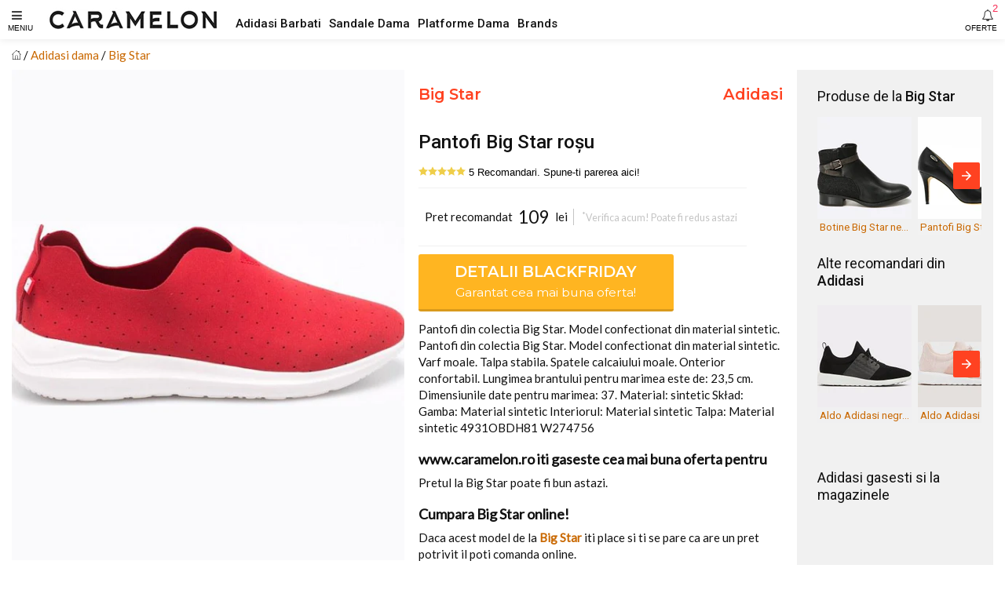

--- FILE ---
content_type: text/html; charset=utf-8
request_url: https://www.caramelon.ro/products/pantofi-big-star-ro%C8%99u-2
body_size: 11193
content:
<!doctype html>
<html amp lang="ro">
<head>
<meta charset="utf-8">
<script async src="https://cdn.ampproject.org/v0.js"></script><script async custom-element="amp-carousel" src="https://cdn.ampproject.org/v0/amp-carousel-0.1.js"></script> 
<script async custom-element="amp-form" src="https://cdn.ampproject.org/v0/amp-form-0.1.js"></script>
<script async custom-element="amp-social-share" src="https://cdn.ampproject.org/v0/amp-social-share-0.1.js"></script>
<script async custom-element="amp-list" src="https://cdn.ampproject.org/v0/amp-list-0.1.js"></script> 
<script async custom-element="amp-selector" src="https://cdn.ampproject.org/v0/amp-selector-0.1.js"></script>
<script async custom-element="amp-bind" src="https://cdn.ampproject.org/v0/amp-bind-0.1.js"></script>
<script async custom-element="amp-position-observer" src="https://cdn.ampproject.org/v0/amp-position-observer-0.1.js"></script>
<script async custom-element="amp-animation" src="https://cdn.ampproject.org/v0/amp-animation-0.1.js"></script>  
<script async custom-element="amp-bodymovin-animation" src="https://cdn.ampproject.org/v0/amp-bodymovin-animation-0.1.js"></script><script async custom-element="amp-sidebar" src="https://cdn.ampproject.org/v0/amp-sidebar-0.1.js"></script>
<script async custom-element="amp-accordion" src="https://cdn.ampproject.org/v0/amp-accordion-0.1.js"></script>
<script async custom-element="amp-analytics" src="https://cdn.ampproject.org/v0/amp-analytics-0.1.js"></script>
<meta name="viewport" content="width=device-width,minimum-scale=1,initial-scale=1,maximum-scale=1"><title>Big Star - Pantofi Big Star Roșu | Adidasi Femei</title>
<link rel="canonical" href="https://www.caramelon.ro/products/pantofi-big-star-roșu-2">
<link rel="alternate" hreflang="ro" href="https://www.caramelon.ro/products/pantofi-big-star-roșu-2" />
<meta name="description" content="Pantofi Big Star Roșu. Adidasi Femei. Detalii Pantofi Big Star Roșu. Adidasi femei Big Star la pret corect. Pantofi din colectia Big Star. Model confectionat din material sintetic. Pantofi din colectia Big Star. Model confectionat din material sintetic. Varf moale. Talpa stabila. Spatele calcaiului moale. Onterior confortabil. Lungimea ">
<meta itemprop="name" content="Big Star - Pantofi Big Star Roșu | Adidasi Femei">
<meta itemprop="description" content="Pantofi Big Star Roșu. Adidasi Femei. Detalii Pantofi Big Star Roșu. Adidasi femei Big Star la pret corect. Pantofi din colectia Big Star. Model confectionat din material sintetic. Pantofi din colectia Big Star. Model confectionat din material sintetic. Varf moale. Talpa stabila. Spatele calcaiului moale. Onterior confortabil. Lungimea "><meta itemprop="image" content="https://www.caramelon.ro/cdn/shop/products/full_img_1021392_cc6169f9-d33c-4cdf-9308-e5760172e97c_1200x1200.jpg?v=1550423342">
<meta property="og:site_name" content="Caramelon">
<meta property="og:url" content="https://www.caramelon.ro/products/pantofi-big-star-roșu-2">
<meta property="og:title" content="Big Star - Pantofi Big Star Roșu | Adidasi Femei">
<meta property="og:type" content="product">
<meta property="og:description" content="Pantofi Big Star Roșu. Adidasi Femei. Detalii Pantofi Big Star Roșu. Adidasi femei Big Star la pret corect. Pantofi din colectia Big Star. Model confectionat din material sintetic. Pantofi din colectia Big Star. Model confectionat din material sintetic. Varf moale. Talpa stabila. Spatele calcaiului moale. Onterior confortabil. Lungimea ">
<meta property="og:image" content="https://www.caramelon.ro/cdn/shop/products/full_img_1021392_cc6169f9-d33c-4cdf-9308-e5760172e97c_1200x1200.jpg?v=1550423342">
<meta property="og:price:amount" content="109,00">
<meta property="og:price:currency" content="RON">
<script type="application/ld+json">
{"@context": "http://schema.org/","@type":["Product"],"name": "Big Star - Pantofi Big Star Roșu | Adidasi Femei","image": "//www.caramelon.ro/cdn/shop/products/full_img_1021392_cc6169f9-d33c-4cdf-9308-e5760172e97c_grande.jpg?v=1550423342","description":"Pantofi Big Star Roșu. Adidasi Femei. Detalii Pantofi Big Star Roșu. Adidasi femei Big Star la pret corect. Pantofi din colectia Big Star. Model confectionat din material sintetic. Pantofi din colectia Big Star. Model confectionat din material sintetic. Varf moale. Talpa stabila. Spatele calcaiului moale. Onterior confortabil. Lungimea ","sku":"","brand":{"@type":"Thing","name":"Big Star","url": "https://www.caramelon.ro/collections/big-star"},"category":"Adidasi","audience":{"@type":"Audience","audienceType":"Femei","geographicArea":"Romania"},"offers":{"@type":"Offer","url":"https://www.caramelon.ro/products/pantofi-big-star-roșu-2","priceCurrency":"RON","price":"109.0","priceValidUntil":"2020-11-05","itemCondition":"http://schema.org/NewCondition","availability":["http://schema.org/OnlineOnly","http://schema.org/InStock"],"availableDeliveryMethod":{"@type": "DeliveryMethod","name":"Curier Rapid","alternateName":"Livrare oriunde in Romania","description":"Livrare rapida la sate si in localitatile limitrofe. Livrare in 24 de ore oriunde in Romania. Livrare colete in Bucuresti"},"eligibleRegion":"RO","areaServed":"Romania","seller":{"@type":"Organization","name": "Caramelon","logo":"#","areaServed":"Romania"}}}</script><meta name="copyright" content="© " /><meta name="geo.placename" content="Romania"/><meta name="geo.region" content="Romania"/> 
<meta name="google-site-verification" content="K2NfDsXOydfTBgcOg21mLsoheR30qjnpI0J39aK9htM" /><style amp-boilerplate>body{-webkit-animation:-amp-start 8s steps(1,end) 0s 1 normal both;-moz-animation:-amp-start 8s steps(1,end) 0s 1 normal both;-ms-animation:-amp-start 8s steps(1,end) 0s 1 normal both;animation:-amp-start 8s steps(1,end) 0s 1 normal both}@-webkit-keyframes -amp-start{from{visibility:hidden}to{visibility:visible}}@-moz-keyframes -amp-start{from{visibility:hidden}to{visibility:visible}}@-ms-keyframes -amp-start{from{visibility:hidden}to{visibility:visible}}@-o-keyframes -amp-start{from{visibility:hidden}to{visibility:visible}}@keyframes -amp-start{from{visibility:hidden}to{visibility:visible}}</style>
<noscript><style amp-boilerplate>body{-webkit-animation:none;-moz-animation:none;-ms-animation:none;animation:none}</style></noscript>

<link href="https://fonts.googleapis.com/css?family=Lato|Montserrat:400,600|Roboto:400,500" rel="stylesheet">
  
	 
	 
	 
	 
	 
	
	
		
	
	
	
	
	
	
	
	
	
	
	
	
	


<style amp-custom>
#admin_bar_iframe {display:none}
html{font-size: 10px; box-sizing: border-box;}
body{ font-family:-apple-system, BlinkMacSystemFont,'Lato',Helvetica,sans-serif;font-size:1.2rem;line-height:1.4;margin:0;color:#111; background-color:#fff;}
img{ max-width:100%; height:auto;}
svg{max-height:100%;}
a{ color:#c96800;text-decoration: none}
:focus{outline: 0;}
h1,h2,h3,h4,h5,h6{line-height:1.25; margin-top:1em; margin-bottom:.5em;}
h1,.h1{ font-size:1.6em }
h2,.h2{ font-size:1.4em }
h3,.h3{ font-size:1.3em }
h4,.h4{ font-size:1.2em }
h5,.h5{ font-size:1.1em }
h6,.h6{ font-size:1em }
p, dl, ol, ul, pre, blockquote{margin-top:0.5em;margin-bottom:0.5em;}
hr{ margin-top:1.5em; margin-bottom:1.5em;border:0;border-bottom-width:1px;border-bottom-style:solid; border-bottom-color:#ccc;}
.line {height: 1px;max-width: 100%;}.text-decoration-none{ text-decoration:none }.bold{ font-weight:bold; font-weight:bold }.regular{ font-weight:normal }.italic{ font-style:italic }.caps{ text-transform:uppercase; }
.letter-spacing-1 {letter-spacing:.1em;}.letter-spacing-2 {letter-spacing:.2em;}.left-align{ text-align:left }
.center{ text-align:center }.right-align{ text-align:right }.justify{ text-align:justify }.nowrap{ white-space:nowrap }.break-word{ word-wrap:break-word }
.line-height-1{ line-height:1 }.line-height-2{ line-height:1.125 }.line-height-3{ line-height:1.25 }.line-height-4{ line-height:1.5 }
.list-style-none{ list-style:none }.underline{ text-decoration:underline }.truncate{ max-width:100%; overflow:hidden; text-overflow:ellipsis; white-space:nowrap;}
.list-reset{list-style:none;padding-left:0;}
.inline{ display:inline }.block{ display:block }.inline-block{ display:inline-block }.table{ display:table }.table-cell{ display:table-cell }
.overflow-hidden{ overflow:hidden }.overflow-scroll{ overflow:scroll }.overflow-auto{ overflow:auto }
.clearfix:before,.clearfix:after{content:" ";display:table}.clearfix:after{ clear:both }
.left{float:left}.right{float:right}.fit{max-width:100%}
.max-width-1{ max-width:24rem }.max-width-2{ max-width:32rem }.max-width-3{ max-width:48rem }.max-width-4{ max-width:64rem }.border-box{ box-sizing:border-box }
.align-baseline{ vertical-align:baseline }.align-top{ vertical-align:top }.align-middle{ vertical-align:middle }.align-bottom{ vertical-align:bottom }
.m0{ margin:0 }.p0{ padding:0 }.mx-auto {margin-left:auto;margin-right:auto;}.pl5 {padding-left:.5rem}.pr5 {padding-right:.5rem}.pt5 {padding-top:.5rem}.pb5 {padding-bottom:.5rem}.ml5 {margin-left:.5rem}.mr5 {margin-right:.5rem}.mt5 {margin-top:.5rem}.mb5 {margin-bottom:.5rem}.ml10 {margin-left:1rem}.mr10 {margin-right:1rem}.mt10 {margin-top:1rem}.mb10 {margin-bottom:1rem}.pl10 {padding-left:1rem}.pr10 {padding-right:1rem}.pt10 {padding-top:1rem}.pb10 {padding-bottom:1rem}.ml20 {margin-left:2rem}.mr20 {margin-right:2rem}.mt20 {margin-top:2rem}.mb20 {margin-bottom:2rem}.pl20 {padding-left:2rem}.pr20 {padding-right:2rem}.pt20 {padding-top:2rem}.pb20 {padding-bottom:2rem}.ml30 {margin-left:3rem}.mr30 {margin-right:3rem}.mt30 {margin-top:3rem}.mb30 {margin-bottom:3rem}.pl30 {padding-left:3rem}.pr30 {padding-right:3rem}.pt30 {padding-top:3rem}.pb30 {padding-bottom:3rem}
.full {width:100%;}.juma {width:50%;}.treime {width:33.33333%;}.sfert {width:25%;}
.col{float:left;box-sizing:border-box;}.col-right{float:right;box-sizing:border-box;}

#collection .prodgrid {width:50%;}
.prodlist {padding:0 5px;margin:0 0 20px;}
#product .part1 {width:100%}#product .part2 {width:100%}#product .part3 {width:100%}
#index .txtbanner {width:85%}#index .imgbanner {width:15%}
.prodright {padding-left:0.5em;padding-right:0.5em;}

@media (min-width: 360px){
body {font-size:1.25rem}
#collection .prodgrid {width:33.33333%;}
#product .part1 {width:100%}
#product .part2 {width:100%}
#product .part3 {width:100%}
.proddet {padding-left:1em;padding-right:1em;}
.m2-100 {width:100%;}
.m2-50 {width:50%;}
.m2-33 {width:33.33333%;}


}

@media (min-width: 576px){
body {font-size:1.25rem}
#collection .prodgrid {width:33.33333%;}
#product .part1 {width:100%}
#product .part2 {width:100%}
#product .part3 {width:100%}
.proddet {padding-left:1em;padding-right:1em;}
.m3-100 {width:100%}
.m3-50 {width:50%;}

}

@media (min-width: 768px){
body {font-size:1.3rem}
#collection .prodgrid {width:25%;}
#product .part1 {width:50%}
#product .part2 {width:50%}
#product .part3 {width:100%}
.proddet {padding-left:1.1em;padding-right:1.1em;}
.t1-100{width:100%;}
.t1-50{width:50%;}
.t1-25{width:25%;}
.main-btn {width:80%;}


}


@media (min-width: 1024px){
body {font-size:1.4rem}
#collection .prodgrid {width:25%;}
#product .part1 {width:45%}
#product .part2 {width:40%}
#product .part3 {width:15%}
.proddet {padding-left:1.2em;padding-right:1.2em;}
.prodright {padding-left:1.2em;background-color:#f1f1f1;}
.t2-100{width:100%;}
.t2-50{width:50%;}
.t2-33{width:33.3333%;}
.t2-25{width:25%}
.t2-16{width:16.6666%}
.line {max-width: 90%;}
.main-btn {width:75%;}



}

@media (min-width:1280px){
body {font-size:1.5rem}
#collection .prodgrid {width:25%;}
#product .part1 {width:40%}
#product .part2 {width:40%}
#product .part3 {width:20%}
.proddet {padding-left:1.2em;padding-right:1.2em;}
.t3-33{width:33.33333%;}
.t3-25{width:25%;}
.t3-40{width:40%;}
.t3-26{width:26.66666%;}
.main-btn {width:70%;}


}
@media (min-width:1366px){
body {font-size:1.5rem}
#collection .prodgrid {width:20%;}
#product .part1 {width:40%}
#product .part2 {width:35%}
#product .part3 {width:25%}
.proddet {padding-left:1.2em;padding-right:1.2em;}
.d1-20{width:20%;}
.d1-33{width:33.33333%;}
.d1-26{width:26.66666%;}
.d1-40{width:40%;}


}
@media (min-width:1440px){
body {font-size:1.5rem}
#collection .prodgrid {width:16.66666%;}
#product .part1 {width:35%}
#product .part2 {width:35%}
#product .part3 {width:30%}
.proddet {padding-left:1.2em;padding-right:1.2em;}
.d2-16{width:16.66666%;}
.d2-30{width:30%;}
.d2-40{width:40%;}



}
@media (min-width:1920px){
body {font-size:1.5rem}
#collection .prodgrid {width:14.28571%;}
#product .part1 {width:30%}
#product .part2 {width:35%}
#product .part3 {width:35%}
.proddet {padding-left:1.2em;padding-right:1.2em;}
.d3-14{width:14.28571%;}
.d3-25{width:25%;}
.d3-35{width:35%;}
.d3-40{width:40%;}


}

.flex{ display:-webkit-box; display:-webkit-flex; display:-ms-flexbox; display:flex }.flex-column{ -webkit-box-orient:vertical; -webkit-box-direction:normal; -webkit-flex-direction:column; -ms-flex-direction:column; flex-direction:column }.flex-wrap{ -webkit-flex-wrap:wrap; -ms-flex-wrap:wrap; flex-wrap:wrap }.items-start{ -webkit-box-align:start; -webkit-align-items:flex-start; -ms-flex-align:start; -ms-grid-row-align:flex-start; align-items:flex-start }.items-end{ -webkit-box-align:end; -webkit-align-items:flex-end; -ms-flex-align:end; -ms-grid-row-align:flex-end; align-items:flex-end }.items-center{ -webkit-box-align:center; -webkit-align-items:center; -ms-flex-align:center; -ms-grid-row-align:center; align-items:center }.items-baseline{ -webkit-box-align:baseline; -webkit-align-items:baseline; -ms-flex-align:baseline; -ms-grid-row-align:baseline; align-items:baseline }.items-stretch{ -webkit-box-align:stretch; -webkit-align-items:stretch; -ms-flex-align:stretch; -ms-grid-row-align:stretch; align-items:stretch }.self-start{ -webkit-align-self:flex-start; -ms-flex-item-align:start; align-self:flex-start }.self-end{ -webkit-align-self:flex-end; -ms-flex-item-align:end; align-self:flex-end }.self-center{ -webkit-align-self:center; -ms-flex-item-align:center; align-self:center }.self-baseline{ -webkit-align-self:baseline; -ms-flex-item-align:baseline; align-self:baseline }.self-stretch{ -webkit-align-self:stretch; -ms-flex-item-align:stretch; align-self:stretch }.justify-start{ -webkit-box-pack:start; -webkit-justify-content:flex-start; -ms-flex-pack:start; justify-content:flex-start }.justify-end{ -webkit-box-pack:end; -webkit-justify-content:flex-end; -ms-flex-pack:end; justify-content:flex-end }.justify-center{ -webkit-box-pack:center; -webkit-justify-content:center; -ms-flex-pack:center; justify-content:center }.justify-between{ -webkit-box-pack:justify; -webkit-justify-content:space-between; -ms-flex-pack:justify; justify-content:space-between }.justify-around{ -webkit-justify-content:space-around; -ms-flex-pack:distribute; justify-content:space-around }.content-start{ -webkit-align-content:flex-start; -ms-flex-line-pack:start; align-content:flex-start }.content-end{ -webkit-align-content:flex-end; -ms-flex-line-pack:end; align-content:flex-end }.content-center{ -webkit-align-content:center; -ms-flex-line-pack:center; align-content:center }.content-between{ -webkit-align-content:space-between; -ms-flex-line-pack:justify; align-content:space-between }.content-around{ -webkit-align-content:space-around; -ms-flex-line-pack:distribute; align-content:space-around }.content-stretch{ -webkit-align-content:stretch; -ms-flex-line-pack:stretch; align-content:stretch }
.flex-auto{
  -webkit-box-flex:1;
  -webkit-flex:1 1 auto;
      -ms-flex:1 1 auto;
          flex:1 1 auto;
  min-width:0;
  min-height:0;
}
.flex-center{align-items:center}.flex-none{ -webkit-box-flex:0; -webkit-flex:none; -ms-flex:none; flex:none }
.order-0{ -webkit-box-ordinal-group:1; -webkit-order:0; -ms-flex-order:0; order:0 }.order-1{ -webkit-box-ordinal-group:2; -webkit-order:1; -ms-flex-order:1; order:1 }.order-2{ -webkit-box-ordinal-group:3; -webkit-order:2; -ms-flex-order:2; order:2 }.order-3{ -webkit-box-ordinal-group:4; -webkit-order:3; -ms-flex-order:3; order:3 }.order-last{ -webkit-box-ordinal-group:100000; -webkit-order:99999; -ms-flex-order:99999; order:99999 }
.relative{ position:relative }.absolute{ position:absolute }.fixed{ position:fixed }
.top-0{ top:0 }.right-0{ right:0 }.bottom-0{ bottom:0 }.left-0{ left:0 }
.z1{ z-index:1 }.z2{ z-index:2 }.z3{ z-index:3 }.z4{ z-index:4 }.z100{ z-index:100 }

.border{border-style:solid;border-width:1px;}.border-top{border-top-style:solid;border-top-width:1px;}.border-right{ border-right-style:solid; border-right-width:1px;}.border-bottom{border-bottom-style:solid;border-bottom-width:1px;}.border-left{border-left-style:solid;border-left-width:1px;}.border-none{ border:0 }
.rounded{ border-radius:3px }.circle{ border-radius:50% }.rounded-top{ border-radius:3px 3px 0 0 }.rounded-right{ border-radius:0 3px 3px 0 }.rounded-bottom{ border-radius:0 0 3px 3px }.rounded-left{ border-radius:3px 0 0 3px }.not-rounded{ border-radius:0 }
.hide{
  position:absolute;
  height:1px;
  width:1px;
  overflow:hidden;
  clip:rect(1px, 1px, 1px, 1px);
}

@media (max-width: 400px){
  .xs-hide{ display:none; }
.col-img-container {
   position: relative;
   width: 100%;
   height: px;
 }
}
@media (min-width: 400px) and (max-width: 576px){
  .xs-hide{ display:none; }
.col-img-container {
   position: relative;
   width: 100%;
   height: px;
 }
}
@media (min-width: 576px) and (max-width: 768px){
  .sm-hide{ display:none; }

}
@media (min-width: 768px) and (max-width: 992px){
  .md-hide{ display:none; }

}
@media (min-width: 992px) and (max-width: 1200px){
  .lg-hide{ display:none; }

}
@media (min-width: 1200px) and (max-width: 1366px){
  .xlg-hide{ display:none; }

}
@media (min-width: 1366px){
  .xlg-hide{ display:none; }

}

.display-none{ display:none; }

button{background: none; border: none}
main { margin-top:6rem;padding-left:1em;padding-right:1em; margin-right:auto;margin-left:auto;}

header #fameniu:after {font-size: 1rem; position:absolute; left:1em; top:3em; content:'MENIU'}
.header-wrap{box-shadow: 0 0 10px rgba(0,0,0,0.1);height: 5rem;}
header .fa{
			color: #222;
			opacity: .87;
			font-size: 1.5rem;
			line-height: 40px;
			height: 50px;
			padding: 0 1em;
			margin: 0;
		}

#logo{ display: block;position:absolute;
       line-height: 1;
			left: 50%;
			top: 50%;
			-webkit-transform: translate(-50%, -50%);
			transform: translate(-50%, -50%);
		}
.topmenu {display:none;}
@media (min-width: 1280px){
#logo{ display: block;position:absolute;
       line-height: 1;
	   left: 0px;
	   top: 50%;
	   -webkit-transform: translate(60px, -50%);
	   transform: translate(60px, -50%);
		}
.topmenu {
    transform: translate(300px, 50%);
	display:table;
	}
}


.breadcrumb li:after { content:' / ';}
.breadcrumb li:last-child:after { content: "";}

.badge span{font-weight: 400;
	   font-size: 1em;
	   line-height: 1.8em;
	   padding: 0.2em 0.5em 0;
}
.pointerzoom{cursor:zoom-in}
.font0 {font-family:'Lato'}
.font1 {font-family:'Roboto'}
.font2 {font-family:'Montserrat'}

.bold1 {font-weight: 500;}
.bold2 {font-weight: 600;}
.thin {font-size:80%;}

.color0 {color:#111;}
.color1 {color:#ff4221;}
.color2 {color:#c96800;}
.color3 {color:#00ad5f;}
.color4 {color:#00ad5f;}
.white{color: #FFF}
.light-color-2{color: rgba(255,255,255,.54)}
.grey{color: #c4c4c4;}
.lgrey {color:#f1f1f1;}

.bg1 {background:#ffb521;}
.bg2 {background:#c96800;}
.bg3 {background:#00ad5f;}
.bg4 {background:#ffb521;}
.white-bg{background: #fff;}
.dark-bg{background: #333030;}
.grey-bg{background: #f1f1f1;}

#mainSideBar,#filtreSideBar{
			min-width: 300px;
			padding-bottom: 30px;
}
#mainSideBar > div:not(.divider),#filtreSideBar > div:not(.divider){
			padding: 17px 20px;
}

#mainSideBar div,#filtreSideBar div{
			width: 300px;
			max-width: 100%;
			padding: 20px;
			position: relative;
}
#mainSideBar button,#filtreSideBar button{
			position: absolute;
			right: 20px;
			top: 20px;
}

#mainSideBar h3,#filtreSideBar h3,
#mainSideBar h5,#filtreSideBar h5{
			margin: 0;
			line-height: 1.5;
}
#menu,#filtre{margin-top: 15px}
#menu div,#filtre div{padding: 0}
#menu h6,#filtre h6,
#menu a,#filtre a{
			color: inherit;
			font-weight: 300;
			padding:0;
			border: none;
}
#menu a,#filtre a,
#menu span,#filtre span{
			padding: 14px 20px 14px 53px;
			display: block;
			color: inherit;
			position: relative;
			-webkit-transition: all ease-in-out .2s;
			transition: all ease-in-out .2s;
}
#menu section[expanded] > h6 span,#filtre section[expanded] > h6 span{
			background-color: rgba(0,0,0,.06);
			color: #f82e56;
}
#menu h6 span:after,#filtre h6 span:after{
			position: absolute;
			right: 20px;
			top: 0;
			font-family: 'FontAwesome';
			font-size: 12px;
			line-height: 47px;
			content: '\f0dd';
}
#menu i,#filtre i,
#mainSideBar li i,#filtreSideBar li i{
			font-size: 1.7rem;
			position: absolute;
			left: 20px;
}
.amp-carousel-button {background-color:#ff4221;}
.amp-carousel-button-next {right:2px;}
.amp-carousel-button-prev {left:2px;}

footer {
background-color:#111;
-webkit-box-shadow: 0px 0px 10px rgba(0,0,0,0.9);
-moz-box-shadow: 0px 0px 10px rgba(0,0,0,0.9);
box-shadow: 0px 0px 10px rgba(0,0,0,0.9);

}
.social svg {fill: #f1f1f1;}
.caruseltxt{max-width: 114px;
    font-size: 0.875em;
    height: 1.7em;
    background-color: #f1f1f1e8;
    padding: 2px 3px 0;
    line-height:1.3;
}

  header #faalerte:after {font-size: 1rem; position:absolute; right:1em; top:3em; content:'OFERTE'}
header #faalerte span{
			top: 3px;
			right: 9px;
			font-size: 13px;
			color: #f82e56;
			font-weight: 400;
		}

.prodrightwrap {margin-left:-0.5em;margin-right:-0.5em;padding-left:1em;padding-right:1em;}

#product .badge {left:1em;top:1em;}
.from{padding:0 0.5em;}
.oldpret {padding:0 0.5em 0 0;text-decoration:line-through;}
.pret{font-size:1.5em;font-weight:400;padding:0.5em 0;}
.currency{padding:0 0.5em;}
.nobtn{cursor: pointer;padding:0 0;}
.button{
		padding: 0.5em 1em;
		cursor: pointer;
		user-select: none;
		transition: all 60ms ease-in-out;
		font-size: 1.3em;
		font-weight: 500;
		line-height: 1.3;
		-webkit-appearance: none;
		-moz-appearance:    none;
		appearance:         none;
	   
}
.main-btn .button {border-radius: 3px;border-bottom: 3px solid rgba(0,0,0,0.15);}
.main-btn .button:hover {
    opacity: 0.9;
	text-shadow: 1px 1px 1px rgba(0,0,0,0.2);
}
.button-bordered{
			background-color: transparent;
			border: 2px solid #f82e56;
			color: #1a1a1a;
}



.button-small{
			padding: 7px 13px;
			font-size: 1.1rem;
}
.button .icon-at-right{
			margin-left: 10px;
			font-size: 1.4rem;
}

.line-full {height: 1px;max-width: 100%;}


@media (min-width: 576px){



}
@media (min-width: 768px){


}
@media (min-width: 1024px){


}
@media (min-width: 1280px){


}

@keyframes blink {
  50% {
    opacity: 0.0;
  }
}
@-webkit-keyframes blink {
  50% {
    opacity: 0.0;
  }
}
.blink {
  animation: blink 1s step-start 0s infinite;
  -webkit-animation: blink 1s step-start 0s infinite;
}

.carousel-preview {
    display: flex;
    align-items: center;
    justify-content: center;
    left:0.5em;
	bottom:0;
}
.carousel-preview button {
    width: 60px;
    min-width: 60px;
    margin: 4px;
    padding: 0;
	border:2px solid #111;
}
#carouselslides .amp-carousel-button {display:none;}
#marker {
      width: 0px;
      height: 0px;
    }
#ctaprod {
      z-index: 9999;
      top: 5rem;
      left: auto;
	  right:auto;
      position: fixed;
      opacity: 0;
      visibility: hidden;
}
#ctaprod .main-btn{ width:100%; }
#tap {opacity: 0;
      visibility: hidden;}

#banner1 amp-img {
	margin-bottom:-30%;
  }
#productImg a {cursor: zoom-in;}

</style>  

<link href="https://maxcdn.bootstrapcdn.com/font-awesome/4.7.0/css/font-awesome.min.css" rel="stylesheet" crossorigin="anonymous">
</head>
<body><amp-analytics  id="ltbm" config="https://me.littlebox.marketing/ampconfig?r=RANDOM&list=adidasi-femei&root=www.caramelon.ro&origin=SOURCE_URL" data-credentials="include">  </amp-analytics> 
  
  
<header>
  <div class="header-wrap fixed top-0 right-0 left-0 z100 white-bg">
   <button id='fameniu' class="block left p0" on="tap:mainSideBar.toggle"><i class="fa fa-bars"></i></button>
   <a id="logo" class="absolute" href="/"><amp-img class="block" src="//www.caramelon.ro/cdn/shop/t/4/assets/logo-caramelon_x30.jpg?v=165488294956160367881527105209" width="220" height="30"></amp-img></a>
   <ul class="absolute list-reset topmenu"><li class="inline-block"><a class="color0 font1 bold1 pr10" href="/collections/adidasi-barbati">Adidasi Barbati</a></li><li class="inline-block"><a class="color0 font1 bold1 pr10" href="/collections/sandale-dama">Sandale Dama</a></li><li class="inline-block"><a class="color0 font1 bold1 pr10" href="/collections/platforme-dama">Platforme Dama</a></li><li class="inline-block"><a class="color0 font1 bold1 pr10" href="/pages/brands">Brands</a></li></ul>
   
   <form method="GET" action="/add2cart" target="_blank" rel="nofollow">
      <button id="faalerte" type="submit" class="block right p0 nobtn">
          <i class="fa fa-bell-o "></i><span class="absolute">2</span>          
      </button>
		<input type="hidden" name="ex" value="adidasi-femei">
		<input type="hidden" name="ref" value="www_caramelon_ro">
		<input type="hidden" name="st" value="carprod-alert">
   </form>
   
   
  </div>
</header> 



<main id="product">
<div class="breadcrumb">
	<ul class="list-reset" itemscope itemtype="http://schema.org/BreadcrumbList">       
		<li class="inline">
			<a href="/" title="Prima pagina"><svg version="1.1" xmlns="http://www.w3.org/2000/svg" xmlns:xlink="http://www.w3.org/1999/xlink" x="0px" y="0px" viewBox="0 0 58.365 58.365" xml:space="preserve" width="12px" height="12px"><path d="M57.863,26.632l-8.681-8.061V5.365h-10v3.921L29.182,0L0.502,26.632c-0.404,0.376-0.428,1.009-0.052,1.414 c0.375,0.404,1.008,0.427,1.414,0.052l3.319-3.082v33.349h16h16h16V25.015l3.319,3.082c0.192,0.179,0.437,0.267,0.681,0.267 c0.269,0,0.536-0.107,0.732-0.319C58.291,27.641,58.267,27.008,57.863,26.632z M41.182,7.365h6v9.349l-6-5.571V7.365z M23.182,56.365V35.302c0-0.517,0.42-0.937,0.937-0.937h10.126c0.517,0,0.937,0.42,0.937,0.937v21.063H23.182z M51.182,56.365h-14 V35.302c0-1.62-1.317-2.937-2.937-2.937H24.119c-1.62,0-2.937,1.317-2.937,2.937v21.063h-14V23.158l22-20.429l14.28,13.26 l5.72,5.311v0l2,1.857V56.365z"/></svg></a>
		</li>
		<li itemprop="itemListElement" itemscope itemtype="http://schema.org/ListItem" class="inline">
			<a itemprop="item" class="color2" href="/collections/adidasi-dama" title=""><span itemprop="name">Adidasi dama</span></a>
            <meta itemprop="position" content="2" />
		</li>    
		<li itemprop="itemListElement" itemscope itemtype="http://schema.org/ListItem" class="inline">
            <a itemprop="item" href="/collections/big-star"><span itemprop="name">Big Star</span></a>
            <meta itemprop="position" content="3" /></li>
	</ul>
</div>
<div class="clearfix"></div>
<div class="fit">
	<div class="col relative prodimg part1"><div class="relative" id="productImg">
         <amp-position-observer on="scroll:fadeTransition.seekTo(percent=event.percent)"
    			intersection-ratios="0"
   				 layout="nodisplay">
  		 </amp-position-observer>
         <a class="gtm-affclk" data-vars-lnk-name="MainImg" data-vars-lnk-class="Images" href="/zoomin?ex=adidasi-femei&ref=www_caramelon_ro&st=carprod-img" target="_blank" rel="nofollow">
     	 <amp-carousel id="carouselslides"
             width="450"
 			 height="563"
		     layout="responsive"
		     type="slides"
             autoplay
             delay="2000">
         
				<amp-img alt="Pantofi Big Star roșu" 
                         width="450" height="563" 
                         src="https://www.caramelon.ro/cdn/shop/products/full_img_1021392_cc6169f9-d33c-4cdf-9308-e5760172e97c_450x563_crop_center.jpg"
                         srcset="https://www.caramelon.ro/cdn/shop/products/full_img_1021392_cc6169f9-d33c-4cdf-9308-e5760172e97c_270x338_crop_center.jpg 270w,
                                 https://www.caramelon.ro/cdn/shop/products/full_img_1021392_cc6169f9-d33c-4cdf-9308-e5760172e97c_315x394_crop_center.jpg 315w,
                                 https://www.caramelon.ro/cdn/shop/products/full_img_1021392_cc6169f9-d33c-4cdf-9308-e5760172e97c_540x676_crop_center.jpg 540w,
                                 https://www.caramelon.ro/cdn/shop/products/full_img_1021392_cc6169f9-d33c-4cdf-9308-e5760172e97c_450x563_crop_center.jpg 450w"
                         layout="responsive">
          		</amp-img>
          
          </amp-carousel>
         </a>
          <div class="absolute badge inline-block"></div>  
        </div></div>
	<div class="col proddet part2">
	  <div class="flex justify-between">
		<h2 class="font2 h3"><a class="color1" href="/collections/big-star" title="Big Star">Big Star</a></h2>
        <h2 class="font2 h3"><a class="color1" href="/collections/adidasi-dama" title="Adidasi">Adidasi</a></h2>
      </div> 
			<h1 class="font1 bold1">Pantofi Big Star roșu</h1>
			<div class="col m1-100 rating">
                  <form method="GET" action="/add2cart" target="_blank" rel="nofollow">
                      <button type="submit" class="nobtn gtm-affclk">
                        <svg height="12px" width="12px" version="1.1" xmlns="http://www.w3.org/2000/svg" xmlns:xlink="http://www.w3.org/1999/xlink" x="0px" y="0px" viewBox="0 0 53.867 53.867" xml:space="preserve"><polygon style="fill:#EFCE4A;" points="26.934,1.318 35.256,18.182 53.867,20.887 40.4,34.013 43.579,52.549 26.934,43.798 10.288,52.549 13.467,34.013 0,20.887 18.611,18.182 "></polygon></svg><svg height="12px" width="12px" version="1.1" xmlns="http://www.w3.org/2000/svg" xmlns:xlink="http://www.w3.org/1999/xlink" x="0px" y="0px" viewBox="0 0 53.867 53.867" xml:space="preserve"><polygon style="fill:#EFCE4A;" points="26.934,1.318 35.256,18.182 53.867,20.887 40.4,34.013 43.579,52.549 26.934,43.798 10.288,52.549 13.467,34.013 0,20.887 18.611,18.182 "></polygon></svg><svg height="12px" width="12px" version="1.1" xmlns="http://www.w3.org/2000/svg" xmlns:xlink="http://www.w3.org/1999/xlink" x="0px" y="0px" viewBox="0 0 53.867 53.867" xml:space="preserve"><polygon style="fill:#EFCE4A;" points="26.934,1.318 35.256,18.182 53.867,20.887 40.4,34.013 43.579,52.549 26.934,43.798 10.288,52.549 13.467,34.013 0,20.887 18.611,18.182 "></polygon></svg><svg height="12px" width="12px" version="1.1" xmlns="http://www.w3.org/2000/svg" xmlns:xlink="http://www.w3.org/1999/xlink" x="0px" y="0px" viewBox="0 0 53.867 53.867" xml:space="preserve"><polygon style="fill:#EFCE4A;" points="26.934,1.318 35.256,18.182 53.867,20.887 40.4,34.013 43.579,52.549 26.934,43.798 10.288,52.549 13.467,34.013 0,20.887 18.611,18.182 "></polygon></svg><svg height="12px" width="12px" version="1.1" xmlns="http://www.w3.org/2000/svg" xmlns:xlink="http://www.w3.org/1999/xlink" x="0px" y="0px" viewBox="0 0 53.867 53.867"  xml:space="preserve"><polygon style="fill:#EFCE4A;" points="26.934,1.318 35.256,18.182 53.867,20.887 40.4,34.013 43.579,52.549 26.934,43.798 10.288,52.549 13.467,34.013 0,20.887 18.611,18.182 "></polygon></svg>
						<span>5</span><span> Recomandari. Spune-ti parerea aici!</span>
                      </button>
					  <input type="hidden" name="ex" value="adidasi-femei">
					  <input type="hidden" name="ref" value="www_caramelon_ro">
				      <input type="hidden" name="st" value="carprod-stars">
  				  </form>
			</div>
			<div class="line grey-bg col full mt10 mb10"></div>
			<div class="col full price">
                 <div class="flex items-center">
                   		<div class="from">Pret recomandat</div><div class="pret">109</div>
						<div class="currency">lei</div>
						<div class="pl10 pr10 flex-auto border-left grey"><small class="grey-color"><sup>*</sup>Verifica acum! Poate fi redus astazi</small></div>
				  </div>
			</div>
            <div class="line grey-bg col full mt10 mb10"></div>
			<div class="col full">
              <amp-position-observer on="enter:hidectaprod.start; exit:showctaprod.start" intersection-ratios="0" layout="nodisplay"></amp-position-observer>
				<form method="GET" action="/add2cart" target="_blank" rel="nofollow" class="main-btn gtm-affclk">                 
                  
<button on="tap:AMP.setState({ctabtnId:2})" class="button bg1 white center nowrap not-rounded border-none overflow-hidden block text-decoration-none full gtm-affclk" type="submit">
	<div class="btnwrap relative">
      <div>
			<span class="font2 bold caps" [text]="allctabtn[ctabtnId].text">Detalii BlackFriday </span>
      </div>
			<span class="thin font2" [text]="allctabtn[ctabtnId].subtext">Garantat cea mai buna oferta!</span>
      <div class="absolute lg-hide xlg-hide top-0 right-0 z4" id="tap">
          <amp-bodymovin-animation layout="fixed" width="30" height="30" src="https://dzel0ohyxna97.cloudfront.net/res/atingererosu.json"></amp-bodymovin-animation>
	  </div>  
		
	</div>
</button>
                  
					<input type="hidden" name="ex" value="adidasi-femei">
				    <input type="hidden" name="ref" value="www_caramelon_ro">
				    <input type="hidden" name="st" value="carprod">
  				</form>
 
			</div>
          	<div class="col full mt5">
             
				<p><p>Pantofi din colectia Big Star. Model confectionat din material sintetic.  Pantofi din colectia Big Star. Model confectionat din material sintetic.  Varf moale.  Talpa stabila.  Spatele calcaiului moale.  Onterior confortabil.  Lungimea brantului pentru marimea este de: 23,5 cm.  Dimensiunile date pentru marimea: 37. Material: sintetic Skład: Gamba: Material sintetic Interiorul: Material sintetic Talpa: Material sintetic 4931OBDH81 W274756</p></p>
				<h4>www.caramelon.ro iti gaseste cea mai buna oferta pentru </h4>
				<p>Pretul la Big Star poate fi bun astazi.</p>
				<h4>Cumpara Big Star online!</h4>
				<p>Daca acest model de la <a href=""><b>Big Star</b></a> iti place si ti se pare ca are un pret potrivit il poti comanda online.</p>
				<p class="py1">Livrare rapida</p>
			</div>
            <div class="line grey-bg col full mt10 mb10"></div>
			<div class="col full mt10 mb10">
				<a href="" class="inlink color2 h5">Vezi mai multe detalii despre Pantofi Big Star roșu . . .</a>
			</div>
			<div class="line-full grey-bg col full mt10 mb10"></div>
	</div>
	<div class="col prodright part3">
      <div class="prodrightwrap">
        <h3 class="h4 mb10 font1 pt5 pb5 regular">Produse de la <span class="bold1">Big Star</span></h3>
		<div class="col full relative overflow-hidden">
          <amp-position-observer on="enter:showtap.start;" intersection-ratios="0" layout="nodisplay"></amp-position-observer>
			<amp-carousel height="150" layout="fixed-height" controls type="carousel"><div class="relative">
                    <a href="/products/botine-big-star-negru">
			    		<amp-img src="https://www.caramelon.ro/cdn/shop/products/full_img_759717_120x.jpg" width="120" height="150" alt="Botine Big Star negru"></amp-img>
                        <div class="absolute caruseltxt truncate font1 bottom-0 left-0 right-0 regular">Botine Big Star negru</div>
					</a>
			     </div><div class="relative">
                    <a href="/products/pantofi-big-star-cu-toc-negru">
			    		<amp-img src="https://www.caramelon.ro/cdn/shop/products/full_img_538370_120x.jpg" width="120" height="150" alt="Pantofi Big Star cu toc negru"></amp-img>
                        <div class="absolute caruseltxt truncate font1 bottom-0 left-0 right-0 regular">Pantofi Big Star cu toc negru</div>
					</a>
			     </div><div class="relative">
                    <a href="/products/teni%C8%99i-big-star-culoarea-piersicii">
			    		<amp-img src="https://www.caramelon.ro/cdn/shop/products/full_img_512254_120x.jpg" width="120" height="150" alt="Teniși Big Star culoarea piersicii"></amp-img>
                        <div class="absolute caruseltxt truncate font1 bottom-0 left-0 right-0 regular">Teniși Big Star culoarea piersicii</div>
					</a>
			     </div><div class="relative">
                    <a href="/products/cizme-big-star-negru">
			    		<amp-img src="https://www.caramelon.ro/cdn/shop/products/full_img_797007_120x.jpg" width="120" height="150" alt="Cizme Big Star negru"></amp-img>
                        <div class="absolute caruseltxt truncate font1 bottom-0 left-0 right-0 regular">Cizme Big Star negru</div>
					</a>
			     </div><div class="relative">
                    <a href="/products/teni%C8%99i-big-star-negru">
			    		<amp-img src="https://www.caramelon.ro/cdn/shop/products/full_img_508332_120x.jpg" width="120" height="150" alt="Teniși Big Star negru"></amp-img>
                        <div class="absolute caruseltxt truncate font1 bottom-0 left-0 right-0 regular">Teniși Big Star negru</div>
					</a>
			     </div><div class="relative">
                    <a href="/products/cizme-big-star-gri">
			    		<amp-img src="https://www.caramelon.ro/cdn/shop/products/full_img_797358_120x.jpg" width="120" height="150" alt="Cizme Big Star gri"></amp-img>
                        <div class="absolute caruseltxt truncate font1 bottom-0 left-0 right-0 regular">Cizme Big Star gri</div>
					</a>
			     </div></amp-carousel>
       </div>
       <div class="clearfix"></div> 
       <div class="xlg-hide col mt30 full overflow-hidden">
         <amp-position-observer on="scroll:parallaxTransition.seekTo(percent=event.percent)" intersection-ratios="1" layout="nodisplay"></amp-position-observer><a href="/link?adw=aororo&ref=www_caramelon_ro&ex=adidasi-femei&dl=https%3A%2F%2Fwww.caramelon.ro%2Fproducts%2Fpantofi-big-star-ro%C8%99u-2" target="_blank" rel="nofollow">
	<amp-img id="banner1" layout="responsive" width="970" height="250" src="https://img.2performant.com/system/paperclip/banner_pictures/pics/47256/original/47256.jpg"></amp-img>
		</a>
        
       </div>
        
        
	   <div class="line-full grey-bg col full mt5 mb20"></div>
       <h3 class="h4 mb20 font1 regular">Alte recomandari din <span class="bold1">Adidasi</span></h3>     
       <div class="col full relative overflow-hidden">
    <amp-carousel height="150" layout="fixed-height" controls type="carousel"><div class="relative">
		<a href="/products/aldo-adidasi-negri-din-material-textil">
			<amp-img src="https://www.caramelon.ro/cdn/shop/products/mx.1_black_98_main_sq_gy_1200x1200_dd467a0c-cd05-4158-b847-c49093f49add_120x.jpg" width="120" height="150" alt="Aldo Adidasi negri din material textil"></amp-img>
        	<div class="absolute caruseltxt truncate font1 bottom-0 left-0 right-0 regular">Aldo Adidasi negri din material textil</div>
		</a>
	  </div><div class="relative">
		<a href="/products/aldo-adidasi-roz-din-material-textil">
			<amp-img src="https://www.caramelon.ro/cdn/shop/products/mx.1_pink-purple_55_main_sq_nt_1200x1200_9fabbd63-bdcc-437e-91e5-7e4d749ea78f_120x.jpg" width="120" height="150" alt="Aldo Adidasi roz din material textil"></amp-img>
        	<div class="absolute caruseltxt truncate font1 bottom-0 left-0 right-0 regular">Aldo Adidasi roz din material textil</div>
		</a>
	  </div><div class="relative">
		<a href="/products/aldo-pantofi-sport-visinii-din-piele-ecologica">
			<amp-img src="https://www.caramelon.ro/cdn/shop/products/naven_red_40_main_sq_gy_2400x2400_1bd223c1-0b00-487f-9bc3-eb735b36e217_120x.jpg" width="120" height="150" alt="Aldo Pantofi sport visinii din piele ecologica"></amp-img>
        	<div class="absolute caruseltxt truncate font1 bottom-0 left-0 right-0 regular">Aldo Pantofi sport visinii din piele ecologica</div>
		</a>
	  </div><div class="relative">
		<a href="/products/ara-adidasi-multicolori-din-piele-intoarsa">
			<amp-img src="https://www.caramelon.ro/cdn/shop/products/ar6zf3195dk3402099_8_120x.jpg" width="120" height="150" alt="Ara Adidasi multicolori din piele intoarsa"></amp-img>
        	<div class="absolute caruseltxt truncate font1 bottom-0 left-0 right-0 regular">Ara Adidasi multicolori din piele intoarsa</div>
		</a>
	  </div><div class="relative">
		<a href="/products/clarks-pantofi-sport-gri-din-piele-naturala">
			<amp-img src="https://www.caramelon.ro/cdn/shop/products/cl6nh3111d46130965_diagonala_simpla_fundal_gri_120x.jpg" width="120" height="150" alt="Clarks Pantofi sport gri din piele naturala"></amp-img>
        	<div class="absolute caruseltxt truncate font1 bottom-0 left-0 right-0 regular">Clarks Pantofi sport gri din piele naturala</div>
		</a>
	  </div><div class="relative">
		<a href="/products/pantofi-adidas-campus-ro%C8%99u-2">
			<amp-img src="https://www.caramelon.ro/cdn/shop/products/full_img_1270612_af353b24-4299-424a-9813-65c10d71fa5d_120x.jpg" width="120" height="150" alt="Pantofi Adidas campus roșu"></amp-img>
        	<div class="absolute caruseltxt truncate font1 bottom-0 left-0 right-0 regular">Pantofi Adidas campus roșu</div>
		</a>
	  </div><div class="relative">
		<a href="/products/pantofi-adidas-campus-ro%C8%99u-1">
			<amp-img src="https://www.caramelon.ro/cdn/shop/products/full_img_1270612_f1f79dc4-228f-45d9-aa06-5d7858ee4888_120x.jpg" width="120" height="150" alt="Pantofi Adidas campus roșu"></amp-img>
        	<div class="absolute caruseltxt truncate font1 bottom-0 left-0 right-0 regular">Pantofi Adidas campus roșu</div>
		</a>
	  </div><div class="relative">
		<a href="/products/pantofi-big-star-ro%C8%99u-1">
			<amp-img src="https://www.caramelon.ro/cdn/shop/products/full_img_1021392_74ee93f5-21d8-4f4b-91f7-3f9f8dadfb47_120x.jpg" width="120" height="150" alt="Pantofi Big Star roșu"></amp-img>
        	<div class="absolute caruseltxt truncate font1 bottom-0 left-0 right-0 regular">Pantofi Big Star roșu</div>
		</a>
	  </div></amp-carousel>
     <amp-position-observer on="scroll:parallaxTransition.seekTo(percent=event.percent)" intersection-ratios="0" layout="nodisplay"></amp-position-observer>    
      </div>
      <div class="line-full grey-bg col full mt20 mb20"></div>
      
     <div class="col full ">     
		<h3 class="h4 mb10 font1 regular">Adidasi gasesti si la magazinele</h3><amp-carousel height="150" layout="fixed-height" type="carousel"></amp-carousel>
     </div>   
     <div class="line-full grey-bg col full mt20 mb20"></div>   
   </div>		
  </div>
</div>
  
</main>
<amp-animation id="fadeTransition"
  layout="nodisplay">
  <script type="application/json">
    {
      "duration": "1",
      "fill": "both",
      "direction": "reverse",
      "animations": [{
        "selector": "#productImg",
        "keyframes": [{
            "opacity": "0.1",
            "offset": 0
          },
          {
            "opacity": "1",
            "offset": 0.2
          },
          {
            "opacity": "1",
            "offset": 1
          }
        ]
      }]
    }
  </script>
</amp-animation>


<amp-animation id="showctaprod" layout="nodisplay">
    <script type="application/json">
      {
        "duration": "200ms",
        "fill": "both",
        "iterations": "1",
        "direction": "alternate",
        "animations": [{
          "selector": "#ctaprod",
          "keyframes": [{
            "opacity": "1",
            "visibility": "visible"
          }]
        }]
      }
    </script>
  </amp-animation>
  <amp-animation id="hidectaprod" layout="nodisplay">
    <script type="application/json">
      {
        "duration": "200ms",
        "fill": "both",
        "iterations": "1",
        "direction": "alternate",
        "animations": [{
          "selector": "#ctaprod",
          "keyframes": [{
            "opacity": "0",
            "visibility": "hidden"
          }]
        }]
      }
    </script>
</amp-animation>
<amp-state id="allctabtn">
  <script type="application/json">
    {
      "1": {
      	"text": "Catre magazin",
        "subtext": "Poti gasi alta oferta"
      },
      "2": {
        "text": "Mai avem o oferta",
        "subtext": "Click pentru detalii"
      }
    }
  </script>
</amp-state>
<amp-animation id="parallaxTransition"
  layout="nodisplay">
  <script type="application/json">
    {
      "duration": "1",
      "fill": "both",
      "direction": "alternate",
      "animations": [{
        "selector": "#banner1",
        "keyframes": [{
          "transform": "translateY(-30%)"
        }]
      }]
    }
  </script>
</amp-animation>
<amp-animation id="showtap" layout="nodisplay">
    <script type="application/json">
      {
        "duration": "200ms",
        "fill": "both",
        "iterations": "1",
        "direction": "alternate",
        "animations": [{
          "selector": "#tap",
          "keyframes": [{
            "opacity": "1",
            "visibility": "visible"
          }]
        }]
      }
    </script>
  </amp-animation>

<div class="clearfix"></div>
<footer class="mt30 pt5 pb20 flex flex-column items-center full light-color-2">
  <ul class="list-reset flex justify-around items-center flex-wrap social">
      <li class="mr5">
         <a href="https://fb.me/" target="_blank" rel="noopener" class="inline-block">
         <svg xmlns="http://www.w3.org/2000/svg" width="24" height="23.6" viewbox="0 0 56 55">
          <title>Facebook</title>
          <path d="M47.5 43c0 1.2-.9 2.1-2.1 2.1h-10V30h5.1l.8-5.9h-5.9v-3.7c0-1.7.5-2.9 3-2.9h3.1v-5.3c-.6 0-2.4-.2-4.6-.2-4.5 0-7.5 2.7-7.5 7.8v4.3h-5.1V30h5.1v15.1H10.7c-1.2 0-2.2-.9-2.2-2.1V8.3c0-1.2 1-2.2 2.2-2.2h34.7c1.2 0 2.1 1 2.1 2.2V43"></path>
        </svg>
      </a>
      </li>
      <li class="mr5">
      <a href="#" class="inline-block">
        <svg xmlns="http://www.w3.org/2000/svg" width="24" height="28.5" viewbox="0 0 43 51">
          <title>pinterest</title>
          <path d="M-13.6-5c0-1.6.2-3 .8-4.4.5-1.4 1.2-2.6 2.2-3.6.9-1 2-1.9 3.2-2.6 1.2-.8 2.5-1.3 3.9-1.7 1.5-.4 2.9-.5 4.4-.5 2.2 0 4.3.4 6.2 1.4 1.9.9 3.5 2.3 4.7 4.1 1.2 1.9 1.8 3.9 1.8 6.2 0 1.4-.1 2.7-.4 4C13-.8 12.5.5 12 1.7c-.6 1.2-1.3 2.3-2.2 3.2C9 5.8 8 6.6 6.7 7.1c-1.2.6-2.5.9-4 .9-1 0-1.9-.3-2.9-.7-.9-.5-1.6-1.1-2-1.9-.1.5-.3 1.4-.6 2.4-.3 1.1-.4 1.7-.5 2-.1.3-.2.9-.4 1.6-.3.7-.4 1.2-.6 1.5-.1.3-.4.7-.7 1.3-.3.6-.6 1.2-1 1.7-.3.5-.7 1.1-1.3 1.8l-.3.1-.2-.2c-.2-2.2-.3-3.6-.3-4 0-1.3.2-2.8.5-4.4.3-1.7.8-3.7 1.4-6.2.6-2.5 1-3.9 1.1-4.4-.5-.9-.7-2.1-.7-3.6 0-1.2.4-2.3 1.1-3.3.8-1.1 1.7-1.6 2.8-1.6.9 0 1.6.3 2.1.9.4.6.7 1.3.7 2.2 0 .9-.3 2.3-1 4.1C-.7-.9-1 .4-1 1.3c0 .9.3 1.6 1 2.2.6.6 1.4.9 2.3.9.8 0 1.5-.2 2.2-.5.6-.4 1.2-.9 1.6-1.5.5-.6.9-1.3 1.2-2 .4-.8.6-1.5.8-2.4.2-.8.4-1.6.5-2.4.1-.7.1-1.4.1-2.1 0-2.5-.8-4.4-2.3-5.8-1.6-1.4-3.6-2.1-6.1-2.1-2.8 0-5.2 1-7.1 2.8-1.9 1.9-2.9 4.2-2.9 7.1 0 .6.1 1.2.3 1.8.2.6.4 1.1.6 1.4.2.3.4.7.5 1 .2.3.3.5.3.6 0 .4-.1.9-.3 1.6-.2.6-.5 1-.8 1 0 0-.1-.1-.4-.1-.7-.2-1.3-.6-1.9-1.2-.5-.6-1-1.3-1.3-2-.3-.8-.5-1.6-.7-2.4-.2-.7-.2-1.5-.2-2.2z" transform="translate(21.734 23.748)"></path>
        </svg>
      </a>
      </li>
      <li class="mr5">
      <a href="#" class="inline-block">
        <svg xmlns="http://www.w3.org/2000/svg" width="24" height="18.4" viewbox="0 0 56 43">
          <title>email</title>
          <path d="M10.5 6.4C9.1 6.4 8 7.5 8 8.9v21.3c0 1.3 1.1 2.5 2.5 2.5h34.9c1.4 0 2.5-1.2 2.5-2.5V8.9c0-1.4-1.1-2.5-2.5-2.5H10.5zm2.1 2.5h30.7L27.9 22.3 12.6 8.9zm-2.1 1.4l16.6 14.6c.5.4 1.2.4 1.7 0l16.6-14.6v19.9H10.5V10.3z"></path>
        </svg>
      </a>
      </li>
  </ul>
  <nav class="">
    <ul class="list-reset flex flex-wrap">
      <li class="pl5 pr5">
        <a class="text-decoration-none light-color-2" href="#">Despre</a>
      </li>
      <li class="pl5 pr5">
        <a class="text-decoration-none light-color-2" href="/pages/contact" rel="nofollow">Contact</a>
      </li>
      <li class="pl5 pr5">
        <a class="text-decoration-none light-color-2" href="/pages/cookies">Cookies</a>
      </li>
    </ul>
  </nav>
  <small>Copyright www.caramelon.ro, 2018</small>
</footer>

<div id="ctaprod" class="fit full">
<form method="GET" action="/add2cart" target="_blank" rel="nofollow" class="main-btn">
     <button  on="tap:AMP.setState({ctabtnId:2})" class="button bg1 white center nowrap not-rounded border-none overflow-hidden block text-decoration-none full" type="submit">
        <div class="btnwrap relative">
      <div>
			<span class="font2 bold caps" [text]="allctabtn[ctabtnId].text">Vezi mai multe detalii </span>
      </div>
			<span class="thin font2" [text]="allctabtn[ctabtnId].subtext">Garantat cea mai buna oferta!</span>
      <div class="absolute lg-hide xlg-hide top-0 right-0 z4">
          <amp-bodymovin-animation layout="fixed" width="50" height="50" src="https://dzel0ohyxna97.cloudfront.net/res/galben1.json"></amp-bodymovin-animation>
	  </div>  
		
	</div>
     </button>
		<input type="hidden" name="ex" value="adidasi-femei">
	    <input type="hidden" name="ref" value="www_caramelon_ro">
		<input type="hidden" name="st" value="carprod">
</form>
</div>
<amp-sidebar id='mainSideBar' layout='nodisplay'>
    <div class="m0 bg2">
        <div class="m0 p0 border-none">
            <h3 class="white">www.caramelon.ro</h3>
            <h5 class="light-color-2">Online Shopping</h5>
            </div>
            <button on='tap:mainSideBar.toggle' class="fa fa-caret-left white"></button>
        </div>

        <nav id="menu">
            <a href="/">Prima Pagina</a>
            <amp-accordion>
                <section>
                    <h6><span>Femei</span></h6>
                    <div><amp-accordion>
                <section>
                    <h6><span>Incaltaminte dama</span></h6>
                    <div><a href="/collections/adidasi-dama" title="Adidasi Dama">Adidasi Dama</a><a href="/collections/balerini-dama" title="Balerini">Balerini</a><a href="/collections/bocanci-dama" title="Bocanci Dama">Bocanci Dama</a><a href="/collections/botine-dama" title="Botine Dama">Botine Dama</a><a href="/collections/cizme-dama" title="Cizme Dama">Cizme Dama</a><a href="/collections/tenisi-dama" title="Tenisi Dama">Tenisi Dama</a><a href="/collections/bascheti-dama" title="Bascheti Dama">Bascheti Dama</a><a href="/collections/mocasini-dama" title="Mocasini Dama">Mocasini Dama</a><a href="/collections/pantofi-dama" title="Pantofi Dama">Pantofi Dama</a><a href="/collections/platforme-dama" title="Platforme Dama">Platforme Dama</a><a href="/collections/sandale-dama" title="Sandale Dama">Sandale Dama</a><a href="/collections/ghete-dama" title="Ghete Dama">Ghete Dama</a></div>
                </section>
            </amp-accordion><amp-accordion>
                <section>
                    <h6><span>Imbracaminte Dama</span></h6>
                    <div><a href="/collections/bluze-dama" title="Bluze dama">Bluze dama</a><a href="/collections/camasi-dama" title="Camasi Dama">Camasi Dama</a><a href="/collections/colanti-dama" title="Colanti Dama">Colanti Dama</a><a href="/collections/fuste-dama" title="Fuste">Fuste</a><a href="/collections/geci-dama" title="Geci Dama">Geci Dama</a><a href="/collections/hanorace-dama" title="Hanorace Dama">Hanorace Dama</a><a href="/collections/jeans-dama" title="Jeans Dama">Jeans Dama</a><a href="/collections/paltoane-dama" title="Paltoane Dama">Paltoane Dama</a><a href="/collections/pantaloni-dama" title="Pantaloni Dama">Pantaloni Dama</a><a href="/collections/pardesie-dama" title="Pardesie Dama">Pardesie Dama</a><a href="/collections/pulovere-dama" title="Pulovere Dama">Pulovere Dama</a><a href="/collections/rochii-dama" title="Rochii">Rochii</a><a href="/collections/sacouri-dama" title="Sacouri Dama">Sacouri Dama</a><a href="/collections/salopete-dama" title="Salopete Dama">Salopete Dama</a><a href="/collections/tricouri-dama" title="Tricouri Dama">Tricouri Dama</a><a href="/collections/veste-dama" title="Veste Dama">Veste Dama</a></div>
                </section>
            </amp-accordion></div>
                </section>
            </amp-accordion> 
            <amp-accordion>
                <section>
                    <h6><span>Barbati</span></h6>
                    <div><amp-accordion>
                <section>
                    <h6><span>Incaltaminte Barbati</span></h6>
                    <div><a href="/collections/adidasi-barbati" title="Adidasi Barbati">Adidasi Barbati</a><a href="/collections/bascheti-barbati" title="Bascheti Barbati">Bascheti Barbati</a><a href="/collections/cizme-barbati" title="Cizme Barbati">Cizme Barbati</a><a href="/collections/espadrile-barbati" title="Espadrile Barbati">Espadrile Barbati</a><a href="/collections/ghete-barbati" title="Ghete Barbati">Ghete Barbati</a><a href="/collections/mocasini-barbati" title="Mocasini Barbati">Mocasini Barbati</a><a href="/collections/pantofi-barbati" title="Pantofi Barbati">Pantofi Barbati</a><a href="/collections/papuci-barbati" title="Papuci Barbati">Papuci Barbati</a><a href="/collections/sandale-barbati" title="Sandale Barbati">Sandale Barbati</a><a href="/collections/tenisi-barbati" title="Tenisi Barbati">Tenisi Barbati</a></div>
                </section>
            </amp-accordion><amp-accordion>
                <section>
                    <h6><span>Imbracaminte Barbati</span></h6>
                    <div><a href="/collections/geci-barbati" title="Geci Barbati">Geci Barbati</a><a href="/collections/hanorace-barbati" title="Hanorace Barbati">Hanorace Barbati</a><a href="/collections/jeans-barbati" title="Jeans Barbati">Jeans Barbati</a><a href="/collections/bluze-barbati" title="Bluze Barbati">Bluze Barbati</a><a href="/collections/camasi-barbati" title="Camasi Barbati">Camasi Barbati</a><a href="/collections/paltoane-barbati" title="Paltoane Barbati">Paltoane Barbati</a><a href="/collections/pantaloni-barbati" title="Pantaloni Barbati">Pantaloni Barbati</a><a href="/collections/pantaloni-scurti-barbati" title="Pantaloni Scurti Barbati">Pantaloni Scurti Barbati</a><a href="/collections/pulovere-barbati" title="Pulovere Barbati">Pulovere Barbati</a><a href="/collections/sacouri-barbati" title="Sacouri Barbati">Sacouri Barbati</a><a href="/collections/tricouri-barbati" title="Tricouri Barbati">Tricouri Barbati</a><a href="/collections/veste-barbati" title="Veste Barbati">Veste Barbati</a></div>
                </section>
            </amp-accordion></div>
                </section>
            </amp-accordion> 
            <amp-accordion>
                <section>
                    <h6><span>Copii</span></h6>
                    <div><amp-accordion>
                <section>
                    <h6><span>Incaltaminte Fete</span></h6>
                    <div><a href="/collections/adidasi-fete" title="Adidasi Fete">Adidasi Fete</a><a href="/collections/balerini-fete" title="Balerini Fete">Balerini Fete</a><a href="/collections/espadrile-fete" title="Espadrile Fete">Espadrile Fete</a><a href="/collections/pantofi-fete" title="Pantofi Fete">Pantofi Fete</a><a href="/collections/tenisi-fete" title="Tenisi Fete">Tenisi Fete</a></div>
                </section>
            </amp-accordion><amp-accordion>
                <section>
                    <h6><span>Incaltaminte Baieti</span></h6>
                    <div><a href="/collections/adidasi-baieti" title="Adidasi Baieti">Adidasi Baieti</a><a href="/collections/mocasini-baieti" title="Mocasini Baieti">Mocasini Baieti</a><a href="/collections/pantofi-baieti" title="Pantofi baieti">Pantofi baieti</a><a href="/collections/tenisi-baieti" title="Tenisi Baieti">Tenisi Baieti</a></div>
                </section>
            </amp-accordion></div>
                </section>
            </amp-accordion> 
        </nav>
</amp-sidebar>

   
  </body>
</html>

--- FILE ---
content_type: text/javascript; charset=UTF-8
request_url: https://cdn.ampproject.org/v0/amp-bodymovin-animation-0.1.js
body_size: 5215
content:
;
(self.AMP=self.AMP||[]).push({m:0,v:"2512172008001",n:"amp-bodymovin-animation",ev:"0.1",l:!0,f:function(n,t){!function(){function t(n,r){return(t=Object.setPrototypeOf||function(n,t){return n.__proto__=t,n})(n,r)}function r(n){return(r=Object.setPrototypeOf?Object.getPrototypeOf:function(n){return n.__proto__||Object.getPrototypeOf(n)})(n)}function e(n){return(e="function"==typeof Symbol&&"symbol"==typeof Symbol.iterator?function(n){return typeof n}:function(n){return n&&"function"==typeof Symbol&&n.constructor===Symbol&&n!==Symbol.prototype?"symbol":typeof n})(n)}function i(n,t){if(t&&("object"===e(t)||"function"==typeof t))return t;if(void 0!==t)throw new TypeError("Derived constructors may only return object or undefined");return function(n){if(void 0===n)throw new ReferenceError("this hasn't been initialised - super() hasn't been called");return n}(n)}var o=Array.isArray;function u(n,t){(null==t||t>n.length)&&(t=n.length);for(var r=0,e=new Array(t);r<t;r++)e[r]=n[r];return e}function a(n,t){var r="undefined"!=typeof Symbol&&n[Symbol.iterator]||n["@@iterator"];if(r)return(r=r.call(n)).next.bind(r);if(Array.isArray(n)||(r=function(n,t){if(n){if("string"==typeof n)return u(n,t);var r=Object.prototype.toString.call(n).slice(8,-1);return"Object"===r&&n.constructor&&(r=n.constructor.name),"Map"===r||"Set"===r?Array.from(n):"Arguments"===r||/^(?:Ui|I)nt(?:8|16|32)(?:Clamped)?Array$/.test(r)?u(n,t):void 0}}(n))||t&&n&&"number"==typeof n.length){r&&(n=r);var e=0;return function(){return e>=n.length?{done:!0}:{done:!1,value:n[e++]}}}throw new TypeError("Invalid attempt to iterate non-iterable instance.\nIn order to be iterable, non-array objects must have a [Symbol.iterator]() method.")}var f=Object.prototype,c=f.hasOwnProperty,l=f.toString;function s(n){return"[object Object]"===l.call(n)}function v(n){var t=Object.create(null);return n&&Object.assign(t,n),t}function h(n,t){return c.call(n,t)}function d(n,t){if("."==t)return n;for(var r,i=n,o=a(t.split("."),!0);!(r=o()).done;){var u=r.value;if(!(u&&i&&void 0!==i[u]&&"object"==e(i)&&h(i,u))){i=void 0;break}i=i[u]}return i}function p(n){return"number"==typeof n&&isFinite(n)}function m(n,t,r,e,i,o,u,a,f,c,l){return n}var b=function(){var n=this;this.promise=new Promise((function(t,r){n.resolve=t,n.reject=r}))};function y(n){return JSON.parse(n)}function g(n){var t=parseFloat(n);return p(t)?t:void 0}var w=/(?:^[#?]?|&)([^=&]+)(?:=([^&]*))?/g;function j(n){var t=arguments.length>1&&void 0!==arguments[1]?arguments[1]:"";try{return decodeURIComponent(n)}catch(n){return t}}function O(n){var t,r=v();if(!n)return r;for(;t=w.exec(n);){var e=j(t[1],t[1]),i=t[2]?j(t[2].replace(/\+/g," "),t[2]):"";r[e]=i}return r}function S(n){var t=(n||self).location;return O(t.originalHash||t.hash)}var x="";function E(n){var t=n||self;return t.__AMP_MODE?t.__AMP_MODE:t.__AMP_MODE=function(n){return{localDev:!1,development:T(n,S(n)),esm:!1,test:!1,rtvVersion:R(n),ssrReady:!1}}(t)}function R(n){var t;return x||(x=(null===(t=n.AMP_CONFIG)||void 0===t?void 0:t.v)||"01".concat("2512172008001")),x}function T(n,t){var r=t||S(n);return["1","actions","amp","amp4ads","amp4email"].includes(r.development)||!!n.AMP_DEV_MODE}function A(n,t,r){return t in n?Object.defineProperty(n,t,{value:r,enumerable:!0,configurable:!0,writable:!0}):n[t]=r,n}self.__AMP_LOG=self.__AMP_LOG||{user:null,dev:null,userForEmbed:null};var I=self.__AMP_LOG;function M(n,t){throw new Error("failed to call initLogConstructor")}function k(n){return I.user||(I.user=F()),function(n,t){return t&&t.ownerDocument.defaultView!=n}(I.user.win,n)?I.userForEmbed||(I.userForEmbed=F()):I.user}function F(n){return M()}function N(){return I.dev||(I.dev=M())}function U(n,t,r,e,i,o,u,a,f,c,l){return n}function P(n,t,r,e,i,o,u,a,f,c,l){return k().assert(n,t,r,e,i,o,u,a,f,c,l)}function D(n,t){return C(n=function(n){return n.__AMP_TOP||(n.__AMP_TOP=n)}(n),t)}function J(n,t){return C(_(L(n)),t)}function L(n){return n.nodeType?(r=n,t=(r.ownerDocument||r).defaultView,D(t,"ampdoc")).getAmpDoc(n):n;var t,r}function _(n){var t=L(n);return t.isSingleDoc()?t.win:t}function C(n,t){U(V(n,t));var r=function(n){var t=n.__AMP_SERVICES;return t||(t=n.__AMP_SERVICES={}),t}(n)[t];return r.obj||(U(r.ctor),U(r.context),r.obj=new r.ctor(r.context),U(r.obj),r.context=null,r.resolve&&r.resolve(r.obj)),r.obj}function V(n,t){var r=n.__AMP_SERVICES&&n.__AMP_SERVICES[t];return!(!r||!r.ctor)}var q,B=function(n){return L(n)},z=function(n){return D(n,"batched-xhr")},G=function(n){return D(n,"xhr")};function X(n){return n.data}var W,Z=["Webkit","webkit","Moz","moz","ms","O","o"];function $(n,t,r,e,i){var o=function(n,t,r){if(t.startsWith("--"))return t;W||(W=v());var e=W[t];if(!e||r){if(e=t,void 0===n[t]){var i=function(n){return n.charAt(0).toUpperCase()+n.slice(1)}(t),o=function(n,t){for(var r=0;r<Z.length;r++){var e=Z[r]+t;if(void 0!==n[e])return e}return""}(n,i);void 0!==n[o]&&(e=o)}r||(W[t]=e)}return e}(n.style,t,i);if(o){var u,a=e?r+e:r;n.style.setProperty((u=o.replace(/[A-Z]/g,(function(n){return"-"+n.toLowerCase()})),Z.some((function(n){return u.startsWith(n+"-")}))?"-".concat(u):u),a)}}var H=function(){function n(){}return n.generate=function(n){return function(n){for(var t=n.length,r=5381,e=0;e<t;e++)r=33*r^n.charCodeAt(e);return String(r>>>0)}(function(n){for(var t=[],r=0;1==(null==(o=n)?void 0:o.nodeType)&&r<25;){var e="";n.id&&(e="/".concat(n.id));var i=n.nodeName.toLowerCase();t.push("".concat(i).concat(e).concat(K(n))),r++,n=n.parentElement}var o;return t.join()}(n))},n}();function K(n){for(var t=n.nodeName,r=0,e=0,i=n.previousElementSibling;i&&e<25&&r<100;)i.nodeName==t&&e++,r++,i=i.previousElementSibling;return e<25&&r<100?".".concat(e):""}function Q(n,t){var r=Object.keys(n);if(Object.getOwnPropertySymbols){var e=Object.getOwnPropertySymbols(n);t&&(e=e.filter((function(t){return Object.getOwnPropertyDescriptor(n,t).enumerable}))),r.push.apply(r,e)}return r}function Y(n){for(var t=1;t<arguments.length;t++){var r=null!=arguments[t]?arguments[t]:{};t%2?Q(Object(r),!0).forEach((function(t){A(n,t,r[t])})):Object.getOwnPropertyDescriptors?Object.defineProperties(n,Object.getOwnPropertyDescriptors(r)):Q(Object(r)).forEach((function(t){Object.defineProperty(n,t,Object.getOwnPropertyDescriptor(r,t))}))}return n}var nn="__AMP__EXPERIMENT_TOGGLES";function tn(n){var t,r,e,i,u;if(n[nn])return n[nn];n[nn]=v();var f=n[nn];m(f);var c=Y(Y({},null!==(t=n.AMP_CONFIG)&&void 0!==t?t:{}),null!==(r=n.AMP_EXP)&&void 0!==r?r:y((null===(e=n.__AMP_EXP)||void 0===e?void 0:e.textContent)||"{}"));for(var l in c){var s=c[l];"number"==typeof s&&s>=0&&s<=1&&(f[l]=Math.random()<s)}var h=null===(i=n.AMP_CONFIG)||void 0===i?void 0:i["allow-doc-opt-in"];if(o(h)&&h.length){var d=n.document.head.querySelector('meta[name="amp-experiments-opt-in"]');if(d)for(var p,b,g=a((null===(p=d.getAttribute("content"))||void 0===p?void 0:p.split(","))||[],!0);!(b=g()).done;){var w=b.value;h.includes(w)&&(f[w]=!0)}}Object.assign(f,function(n){var t,r="";try{var e;"localStorage"in n&&(r=null!==(e=n.localStorage.getItem("amp-experiment-toggles"))&&void 0!==e?e:"")}catch(n){N().warn("EXPERIMENTS","Failed to retrieve experiments from localStorage.")}for(var i,o=(null===(t=r)||void 0===t?void 0:t.split(/\s*,\s*/g))||[],u=v(),f=a(o,!0);!(i=f()).done;){var c=i.value;c&&("-"==c[0]?u[c.substr(1)]=!1:u[c]=!0)}return u}(n));var j=null===(u=n.AMP_CONFIG)||void 0===u?void 0:u["allow-url-opt-in"];if(o(j)&&j.length)for(var S,x=O(n.location.originalHash||n.location.hash),E=a(j,!0);!(S=E()).done;){var R=S.value,T=x["e-".concat(R)];"1"==T&&(f[R]=!0),"0"==T&&(f[R]=!1)}return f}var rn,en,on=function(){return self.AMP.config.urls}(),un=function(){function n(n){this.dr=n,this.pr=0,this.mr=0,this.yr=v()}var t=n.prototype;return t.has=function(n){return!!this.yr[n]},t.get=function(n){var t=this.yr[n];if(t)return t.access=++this.mr,t.payload},t.put=function(n,t){this.has(n)||this.pr++,this.yr[n]={payload:t,access:this.mr},this.wr()},t.wr=function(){if(!(this.pr<=this.dr)){var n,t=this.yr,r=this.mr+1;for(var e in t){var i=t[e].access;i<r&&(r=i,n=e)}void 0!==n&&(delete t[n],this.pr--)}},n}();function an(n,t){return rn||(rn=self.document.createElement("a"),en=self.__AMP_URL_CACHE||(self.__AMP_URL_CACHE=new un(100))),function(n,t,r){if(r&&r.has(t))return r.get(t);n.href=t,n.protocol||(n.href=n.href);var e,i={href:n.href,protocol:n.protocol,host:n.host,hostname:n.hostname,port:"0"==n.port?"":n.port,pathname:n.pathname,search:n.search,hash:n.hash,origin:null};"/"!==i.pathname[0]&&(i.pathname="/"+i.pathname),("http:"==i.protocol&&80==i.port||"https:"==i.protocol&&443==i.port)&&(i.port="",i.host=i.hostname),e=n.origin&&"null"!=n.origin?n.origin:"data:"!=i.protocol&&i.host?i.protocol+"//"+i.host:i.href,i.origin=e;var o=i;return r&&r.put(t,o),o}(rn,n,t?null:en)}function fn(n){return"https:"==(n=function(n){return"string"==typeof n?an(n):n}(n)).protocol||"localhost"==n.hostname||"127.0.0.1"==n.hostname||(r=".localhost",(e=(t=n.hostname).length-r.length)>=0&&t.indexOf(r,e)==e);var t,r,e}function cn(n,t){var r=arguments.length>2&&void 0!==arguments[2]?arguments[2]:"source";return P(null!=n,"%s %s must be available",t,r),P(fn(n)||/^\/\//.test(n),'%s %s must start with "https://" or "//" or be relative and served from either https or from localhost. Invalid value: %s',t,r,n),n}var ln=function(){return self.AMP.config.urls}(),sn={};function vn(n,t,r,e){var i=r||t.getAttribute("type");P(i,"Attribute type required for <amp-ad>: %s",t);var o=function(n){for(var t=0,r=n;r&&r!=r.parent;r=r.parent)t++;return String(t)+"-"+pn(n)}(n),u={};return function(n,t){var r=n.dataset;for(var e in r)e.startsWith("vars")||(t[e]=r[e]);var i=n.getAttribute("json");if(i){var o=function(n,t){try{return y(n)}catch(n){return null}}(i);if(void 0===o)throw k().createError("Error parsing JSON in json attribute in element %s",n);for(var u in o)t[u]=o[u]}}(t,u),u=function(n,t,r,e){var i=Date.now(),o=t.getAttribute("width"),u=t.getAttribute("height");(e=e||{}).width=g(o),e.height=g(u),t.getAttribute("title")&&(e.title=t.getAttribute("title"));var a=n.location.href;"about:srcdoc"==a&&(a=n.parent.location.href);var f,c,l,s,v=B(t),h=J(t,"documentInfo").get(),d=(s=t,J(s,"viewer")).getUnconfirmedReferrerUrl(),p=function(n){for(var t=n.ownerDocument.body,r=0,e=0,i=n;i&&i!=t;i=i.offsetParent)r+=i.offsetLeft,e+=i.offsetTop;var o=n.offsetHeight;return function(n,t,r,e){return{left:n,top:t,width:r,height:e,bottom:t+e,right:n+r,x:n,y:t}}(r,e,n.offsetWidth,o)}(t);e._context={"ampcontextVersion":"2512172008001","ampcontextFilepath":"".concat(on.thirdParty,"/").concat("2512172008001","/ampcontext-v0.js"),"sourceUrl":h.sourceUrl,"referrer":d,"canonicalUrl":h.canonicalUrl,"pageViewId":h.pageViewId,"location":{"href":a},"startTime":i,"tagName":t.tagName,"mode":{localDev:!1,development:E(l).development,esm:E(l).esm,test:!1,rtvVersion:E(l).rtvVersion},"canary":(f=n,!(null===(c=f.AMP_CONFIG)||void 0===c||!c.canary)),"hidden":!v.isVisible(),"initialLayoutRect":p?{"left":p.left,"top":p.top,"width":p.width,"height":p.height}:null,"domFingerprint":H.generate(t),"experimentToggles":tn(n),"sentinel":r};var m=t.getAttribute("src");return m&&(e.src=m),e}(n,t,o,u),u.type=i,Object.assign(u._context,e),u}function hn(n){return"".concat(ln.thirdParty,"/").concat("2512172008001","/vendor/").concat(n).concat(".js")}function dn(n,t,r){return function(n,t,r){var e=t.getMetaByName("amp-3p-iframe-src");if(!e)return null;var i=cn(e,'meta[name="amp-3p-iframe-src"]');P(-1==i.indexOf("?"),"3p iframe url must not include query string %s in element %s.",i,e);var o=an(i);return P("localhost"==o.hostname&&!r||o.origin!=an(n.location.href).origin,"3p iframe url must not be on the same origin as the current document %s (%s) in element %s. See https://github.com/ampproject/amphtml/blob/main/docs/spec/amp-iframe-origin-policy.md for details.",i,o.origin,e),"".concat(i,"?").concat("2512172008001")}(n,t,r)||function(n,t){return n.__AMP_DEFAULT_BOOTSTRAP_SUBDOMAIN=n.__AMP_DEFAULT_BOOTSTRAP_SUBDOMAIN||"d-"+pn(n),"https://"+n.__AMP_DEFAULT_BOOTSTRAP_SUBDOMAIN+".".concat(ln.thirdPartyFrameHost,"/").concat("2512172008001","/")+"".concat("frame",".html")}(n)}function pn(n){var t;if(n.crypto&&n.crypto.getRandomValues){var r=new Uint32Array(2);n.crypto.getRandomValues(r),t=String(r[0])+r[1]}else t=String(n.Math.random()).substr(2)+"0";return t}function mn(n){if(n.sandbox&&n.sandbox.supports){for(var t=["allow-top-navigation-by-user-activation","allow-popups-to-escape-sandbox"],r=0;r<t.length;r++){var e=t[r];if(!n.sandbox.supports(e))return void N().info("3p-frame","Iframe doesn't support %s",e)}n.sandbox=t.join(" ")+" "+["allow-forms","allow-modals","allow-pointer-lock","allow-popups","allow-same-origin","allow-scripts"].join(" ")}}function bn(n,t,r,e){var i=function(n){return t="url-replace",V(r=_(L(n)),t)?C(r,t):null;var t,r}(n);return(r>=1?i.expandUrlAsync(t):Promise.resolve(t)).then((function(t){if(1===r){var o=i.collectDisallowedVarsSync(n);if(o.length>0)throw k().createError("URL variable substitutions in CORS fetches from dynamic URLs (e.g. via amp-bind) require opt-in. "+'Please add data-amp-replace="'.concat(o.join(" "),'" to the ')+"<".concat(n.tagName,"> element. See https://bit.ly/amp-var-subs."))}var u={};return n.hasAttribute("credentials")&&(u.credentials=n.getAttribute("credentials")),e&&(u.cache="reload"),{"xhrUrl":t,"fetchOpt":u}}))}var yn=function(n){!function(n,r){if("function"!=typeof r&&null!==r)throw new TypeError("Super expression must either be null or a function");n.prototype=Object.create(r&&r.prototype,{constructor:{value:n,writable:!0,configurable:!0}}),r&&t(n,r)}(a,n);var e,o,u=(e=a,o=function(){if("undefined"==typeof Reflect||!Reflect.construct)return!1;if(Reflect.construct.sham)return!1;if("function"==typeof Proxy)return!0;try{return Boolean.prototype.valueOf.call(Reflect.construct(Boolean,[],(function(){}))),!0}catch(n){return!1}}(),function(){var n,t=r(e);if(o){var u=r(this).constructor;n=Reflect.construct(t,arguments,u)}else n=t.apply(this,arguments);return i(this,n)});function a(n){var t;return(t=u.call(this,n)).xe=B(t.element),t.fb=null,t.gp=null,t.bp=null,t.jj=null,t.Vb=null,t.Hb=null,t.hb=null,t}var f=a.prototype;return f.isLayoutSupported=function(n){return function(n){return"fixed"==n||"fixed-height"==n||"responsive"==n||"fill"==n||"flex-item"==n||"fluid"==n||"intrinsic"==n}(n)},f.preconnectCallback=function(n){var t=D(this.win,"preconnect");!function(n,t,r,e){var i=dn(n,r);e.preload(r,i,"document"),e.preload(r,hn("bodymovinanimation"),"script")}(this.win,0,this.getAmpDoc(),t),t.url(this.getAmpDoc(),"https://cdnjs.cloudflare.com",n)},f.buildCallback=function(){var n=this;this.gp=this.element.getAttribute("loop")||"true",this.jj=!this.element.hasAttribute("noautoplay"),this.bp=this.element.getAttribute("renderer")||"svg",P(this.element.hasAttribute("src"),"The src attribute must be specified for <amp-bodymovin-animation>"),cn(this.element.getAttribute("src"),this.element);var t=new b;this.Vb=t.promise,this.Hb=t.resolve,this.registerAction("play",(function(){n.Ew()}),1),this.registerAction("pause",(function(){n.Iw()}),1),this.registerAction("stop",(function(){n.Oj()}),1),this.registerAction("seekTo",(function(t){var r=t.args;r&&n.Sj(r)}),1)},f.layoutCallback=function(){var n=this,t=function(n,t){var r=arguments.length>2&&void 0!==arguments[2]?arguments[2]:{},e=r.expr,i=void 0===e?".":e,o=r.refresh,u=void 0!==o&&o,a=r.url,f=void 0===a?t.getAttribute("src"):a,c=r.urlReplacement,l=void 0===c?0:c,s=r.xssiPrefix,v=void 0===s?void 0:s;cn(f,t);var h=z(n.win);return bn(t,f,l,u).then((function(n){return h.fetchJson(n.xhrUrl,n.fetchOpt)})).then((function(t){return G(n.win).xssiJson(t,v)})).then((function(n){if(null==n)throw new Error("Response is undefined.");return d(n,i||".")})).catch((function(n){throw k().createError("failed fetching JSON data",n)}))}(this.xe,this.element);return t.then((function(t){var r,e={loop:n.gp,autoplay:n.jj,renderer:n.bp,animationData:t},i=function(n,t,r,e){var i=arguments.length>4&&void 0!==arguments[4]?arguments[4]:{},o=i.allowFullscreen,u=void 0!==o&&o,a=i.initialIntersection;U(void 0===t.isConnected||!0===t.isConnected);var f=vn(n,t,r,e);a&&(f._context.initialIntersection=a);var c=n.document.createElement("iframe");sn[f.type]||(sn[f.type]=0),sn[f.type]+=1;var l=t.getAmpDoc(),s=dn(n,l),v=an(s).hostname,h=JSON.stringify({"host":v,"bootstrap":hn(f.type),"type":f.type,"count":sn[f.type],"attributes":f});return c.src=s,c.ampLocation=an(s),c.name=h,f.width&&(c.width=f.width),f.height&&(c.height=f.height),f.title&&(c.title=f.title),u&&c.setAttribute("allowfullscreen","true"),c.setAttribute("scrolling","no"),$(c,"border","none"),c.onload=function(){this.readyState="complete"},c.setAttribute("allow","sync-xhr 'none';"),["facebook"].includes(r)||mn(c),c.setAttribute("data-amp-3p-sentinel",f._context.sentinel),c}(n.win,n.element,"bodymovinanimation",e);return i.title=n.element.title||"Airbnb BodyMovin animation",(r=n.win,D(r,"vsync")).mutatePromise((function(){var t,r;i.classList.add("i-amphtml-fill-content"),n.hb=(t=n.win,r=n.xj.bind(n),function(n,t,r,e){var i=n,o=r,u=function(n){try{return o(n)}catch(n){var t,r;throw null===(t=(r=self).__AMP_REPORT_ERROR)||void 0===t||t.call(r,n),n}},a=function(){if(void 0!==q)return q;q=!1;try{var n={get capture(){return q=!0,!1}};self.addEventListener("test-options",null,n),self.removeEventListener("test-options",null,n)}catch(n){}return q}();return i.addEventListener(t,u,!!a&&e),function(){null==i||i.removeEventListener(t,u,!!a&&e),o=null,i=null,u=null}}(t,"message",r,void 0)),n.element.appendChild(i),n.fb=i})).then((function(){return n.Vb}))}))},f.unlayoutCallback=function(){var n,t;this.fb&&(null===(t=(n=this.fb).parentElement)||void 0===t||t.removeChild(n),this.fb=null),this.hb&&this.hb();var r=new b;return this.Vb=r.promise,this.Hb=r.resolve,!0},f.xj=function(n){if((!this.fb||n.source==this.fb.contentWindow)&&X(n)&&(s(X(n))||X(n).startsWith("{"))){var t=s(X(n))?X(n):y(X(n));void 0!==t&&"ready"==t.action&&this.Hb()}},f.Xb=function(n,t,r){var e=this;this.Vb.then((function(){if(e.fb&&e.fb.contentWindow){var i=JSON.stringify({"action":n,"valueType":t||"","value":r||""});e.fb.contentWindow.postMessage(i,"*")}}))},f.Ew=function(){this.Xb("play")},f.Iw=function(){this.Xb("pause")},f.Oj=function(){this.Xb("stop")},f.Sj=function(n){var t=parseFloat(n&&n.time);p(t)&&this.Xb("seekTo","time",t);var r,e=parseFloat(n&&n.percent);p(e)&&this.Xb("seekTo","percent",(r=e,m(!0),Math.min(Math.max(r,0),1)))},a}(n.BaseElement);n.registerElement("amp-bodymovin-animation",yn)}();
/*! https://mths.be/cssescape v1.5.1 by @mathias | MIT license */}});
//# sourceMappingURL=amp-bodymovin-animation-0.1.js.map

--- FILE ---
content_type: text/javascript
request_url: https://3p.ampproject.net/2512172008001/vendor/bodymovinanimation.js
body_size: 8899
content:
;
!function(){var t,n=Object.prototype.hasOwnProperty;function i(t,i){if(null==t)throw new TypeError("Cannot convert undefined or null to object");for(var r=Object(t),e=1;e<arguments.length;e++){var o=arguments[e];if(null!=o)for(var u in o)n.call(o,u)&&(r[u]=o[u])}return r}function r(t){return Object.keys(t).map((function(n){return t[n]}))}function e(t,n){var i=n>0?0|n:0;return this.substr(i,t.length)===t}function o(t,n){(null==n||n>t.length)&&(n=t.length);for(var i=0,r=new Array(n);i<n;i++)r[i]=t[i];return r}function u(t,n){var i="undefined"!=typeof Symbol&&t[Symbol.iterator]||t["@@iterator"];if(i)return(i=i.call(t)).next.bind(i);if(Array.isArray(t)||(i=function(t,n){if(t){if("string"==typeof t)return o(t,n);var i=Object.prototype.toString.call(t).slice(8,-1);return"Object"===i&&t.constructor&&(i=t.constructor.name),"Map"===i||"Set"===i?Array.from(t):"Arguments"===i||/^(?:Ui|I)nt(?:8|16|32)(?:Clamped)?Array$/.test(i)?o(t,n):void 0}}(t))||n&&t&&"number"==typeof t.length){i&&(t=i);var r=0;return function(){return r>=t.length?{done:!0}:{done:!1,value:t[r++]}}}throw new TypeError("Invalid attempt to iterate non-iterable instance.\nIn order to be iterable, non-array objects must have a [Symbol.iterator]() method.")}function s(t){var n=Object.getOwnPropertyDescriptor(t,"message");if(null!=n&&n.writable)return t;var i=t.message,r=t.stack,e=new Error(i);for(var o in t)e[o]=t[o];return e.stack=r,e}function c(t){for(var n,i=null,r="",e=u(arguments,!0);!(n=e()).done;){var o=n.value;o instanceof Error&&!i?i=s(o):(r&&(r+=" "),r+=o)}return i?r&&(i.message=r+": "+i.message):i=new Error(r),i}function f(t){var n,i;null===(n=(i=self).__AMP_REPORT_ERROR)||void 0===n||n.call(i,t)}function a(t){var n=c.apply(null,arguments);return n.expected=!0,n}(t=self).Math.sign||t.Object.defineProperty(t.Math,"sign",{enumerable:!1,configurable:!0,writable:!0,value:function(t){return(t=Number(t))?t>0?1:-1:t}}),function(t){t.Object.assign||t.Object.defineProperty(t.Object,"assign",{enumerable:!1,configurable:!0,writable:!0,value:i})}(self),function(t){t.Object.values||t.Object.defineProperty(t.Object,"values",{configurable:!0,writable:!0,value:r})}(self),function(t){t.String.prototype.startsWith||t.Object.defineProperty(t.String.prototype,"startsWith",{enumerable:!1,configurable:!0,writable:!0,value:e})}(self);var l=Array.isArray;function h(t,n){for(var i=[],r=0,e=0;e<t.length;e++){var o=t[e];n(o,e,t)?i.push(o):(r<e&&(t[r]=o),r++)}return r<t.length&&(t.length=r),i}function v(t){return"string"==typeof t}function d(t){return(d="function"==typeof Symbol&&"symbol"==typeof Symbol.iterator?function(t){return typeof t}:function(t){return t&&"function"==typeof Symbol&&t.constructor===Symbol&&t!==Symbol.prototype?"symbol":typeof t})(t)}var p=Object.prototype,m=(p.hasOwnProperty,p.toString);function w(t){return"[object Object]"===m.call(t)}function b(t){var n=Object.create(null);return t&&Object.assign(n,t),n}function y(t){return 1==(null==t?void 0:t.nodeType)}function g(t,n,i){return n in t?Object.defineProperty(t,n,{value:i,enumerable:!0,configurable:!0,writable:!0}):t[n]=i,t}var j="​​​";function x(t){return y(t)?t.tagName.toLowerCase()+(t.id?"#".concat(t.id):""):t}function R(t){return t.indexOf(j)>=0}function E(t,n){var i,r,e=arguments.length>2&&void 0!==arguments[2]?arguments[2]:"Assertion failed";if(n)return n;t&&-1==e.indexOf(t)&&(e+=t);for(var o=3,u=e.split("%s"),s=u.shift(),c=[s];u.length;){var f=arguments[o++],a=u.shift();s+=x(f)+a,c.push(f,a.trim())}var l=new Error(s);throw l.messageArray=h(c,(function(t){return""!==t})),null===(i=(r=self).__AMP_REPORT_ERROR)||void 0===i||i.call(r,l),l}function A(t,n,i,r,e){return l(e)?t(i,e.concat([n])):t(i,"".concat(e||r,": %s"),n),n}function O(t){var n=!1,i=null,r=t;return function(){if(!n){for(var t=arguments.length,e=new Array(t),o=0;o<t;o++)e[o]=arguments[o];i=r.apply(self,e),n=!0,r=null}return i}}var I=/(?:^[#?]?|&)([^=&]+)(?:=([^&]*))?/g;function S(t){var n=arguments.length>1&&void 0!==arguments[1]?arguments[1]:"";try{return decodeURIComponent(t)}catch(t){return n}}function k(t){var n=(t||self).location;return function(t){var n,i=b();if(!t)return i;for(;n=I.exec(t);){var r=S(n[1],n[1]),e=n[2]?S(n[2].replace(/\+/g," "),n[2]):"";i[r]=e}return i}(n.originalHash||n.hash)}var U=function(t){return self.AMP_CONFIG?self.AMP_CONFIG[t]:null},_=("string"==typeof U("cdnProxyRegex")?new RegExp(U("cdnProxyRegex")):U("cdnProxyRegex"))||/^https:\/\/([a-zA-Z0-9_-]+\.)?cdn\.ampproject\.org$/;function P(t){if(!self.document||!self.document.head)return null;if(self.location&&_.test(self.location.origin))return null;var n=self.document.head.querySelector('meta[name="'.concat(t,'"]'));return n&&n.getAttribute("content")||null}var M=U("thirdPartyUrl")||"https://3p.ampproject.net",C=("string"==typeof U("thirdPartyFrameRegex")?new RegExp(U("thirdPartyFrameRegex")):U("thirdPartyFrameRegex"))||/^d-\d+\.ampproject\.net$/,N=U("cdnUrl")||P("runtime-host")||"https://cdn.ampproject.org",T=U("errorReportingUrl")||"https://us-central1-amp-error-reporting.cloudfunctions.net/r",z="";function F(t){var n=t||self;return n.__AMP_MODE?n.__AMP_MODE:n.__AMP_MODE=function(t){return{localDev:!1,development:B(t,k(t)),esm:!1,test:!1,rtvVersion:D(t),ssrReady:!1}}(n)}function D(t){var n;return z||(z=(null===(n=t.AMP_CONFIG)||void 0===n?void 0:n.v)||"01".concat("2512172008001")),z}function B(t,n){var i=n||k(t);return["1","actions","amp","amp4ads","amp4email"].includes(i.development)||!!t.AMP_DEV_MODE}var W=function(){},G=function(){return"01".concat("2512172008001")},J=function(t,n){return n.reduce((function(t,n){return"".concat(t,"&s[]=").concat($(n))}),"https://log.amp.dev/?v=".concat(G(),"&id=").concat(encodeURIComponent(t)))},L=function(){return"".concat(N,"/rtv/").concat(G(),"/log-messages.simple.json")},$=function(t){return encodeURIComponent(String(x(t)))},q=function(t){return parseInt(k(t).log,10)},V=function(){function t(t,n){var i=this,r=arguments.length>2&&void 0!==arguments[2]?arguments[2]:"";this.win=t,this.rr=n,this.nr=this.tr(),this.er=r,this.ir=null,this.ur=O((function(){t.fetch(L()).then((function(t){return t.json()}),W).then((function(t){t&&(i.ir=t)}))})),this.ar=this.assert.bind(this)}var n=t.prototype;return n.tr=function(){var t,n=this.win;return null!==(t=n.console)&&void 0!==t&&t.log&&0!=q(n)?this.cr():0},n.cr=function(t){return this.rr(q(t),F().development)},n.lr=function(t,n,i){var r,e;if(n>this.nr)return!1;var o=this.win.console,u=null!==(r=(e={},g(e,1,o.error),g(e,3,o.info),g(e,2,o.warn),e)[n])&&void 0!==r?r:o.log,s=this.sr(i),c="[".concat(t,"]");return v(s[0])?s[0]=c+" "+s[0]:s.unshift(c),u.apply(o,s),!0},n.fine=function(t){for(var n=arguments.length,i=new Array(n>1?n-1:0),r=1;r<n;r++)i[r-1]=arguments[r];this.lr(t,4,i)},n.info=function(t){for(var n=arguments.length,i=new Array(n>1?n-1:0),r=1;r<n;r++)i[r-1]=arguments[r];this.lr(t,3,i)},n.warn=function(t){for(var n=arguments.length,i=new Array(n>1?n-1:0),r=1;r<n;r++)i[r-1]=arguments[r];this.lr(t,2,i)},n.error=function(t){for(var n=arguments.length,i=new Array(n>1?n-1:0),r=1;r<n;r++)i[r-1]=arguments[r];if(!this.lr(t,1,i)){var e,o,u=this.createError.apply(this,i);u.name=t||u.name,null===(e=(o=self).__AMP_REPORT_ERROR)||void 0===e||e.call(o,u)}},n.expectedError=function(t){for(var n=arguments.length,i=new Array(n>1?n-1:0),r=1;r<n;r++)i[r-1]=arguments[r];var e,o;this.lr(t,1,i)||null===(e=(o=self).__AMP_REPORT_ERROR)||void 0===e||e.call(o,this.createExpectedError.apply(this,i))},n.createError=function(t){return this.vr(c.apply(null,arguments))},n.createExpectedError=function(t){return this.vr(a.apply(null,arguments))},n.vr=function(t){return t=s(t),this.er?t.message?-1==t.message.indexOf(this.er)&&(t.message+=this.er):t.message=this.er:R(t.message)&&(t.message=t.message.replace(j,"")),t},n.sr=function(t){return l(t[0])?this.hr(t[0]):t},n.hr=function(t){var n,i=t.shift();return F(this.win).development&&this.ur(),null!==(n=this.ir)&&void 0!==n&&n[i]?[this.ir[i]].concat(t):["More info at ".concat(J(i,t))]},n.assert=function(t,n,i){return l(n)?this.assert.apply(this,[t].concat(this.hr(n))):E.apply(null,[this.er].concat(Array.prototype.slice.call(arguments)))},n.assertElement=function(t,n){return function(t,n,i){return A(t,n,y(n),"Element expected",i)}(this.ar,t,n)},n.assertString=function(t,n){return function(t,n,i){return A(t,n,v(n),"String expected",i)}(this.ar,t,n)},n.assertNumber=function(t,n){return function(t,n,i){return A(t,n,"number"==typeof n,"Number expected",i)}(this.ar,t,n)},n.assertArray=function(t,n){return function(t,n,i){return A(t,n,l(n),"Array expected",i)}(this.ar,t,n)},n.assertBoolean=function(t,n){return function(t,n,i){return A(t,n,!!n===n,"Boolean expected",i)}(this.ar,t,n)},t}();self.__AMP_LOG=self.__AMP_LOG||{user:null,dev:null,userForEmbed:null};var Y,Z,H=self.__AMP_LOG,K=null;function Q(t,n){if(!K)throw new Error("failed to call initLogConstructor");return new K(self,t,n)}function X(t){return H.user||(H.user=tt(j)),function(t,n){return n&&n.ownerDocument.defaultView!=t}(H.user.win,t)?H.userForEmbed||(H.userForEmbed=tt("​​​​")):H.user}function tt(t){return Q((function(t,n){return n||t>=1?4:2}),t)}function nt(){return H.dev||(H.dev=Q((function(t){return t>=3?4:t>=2?3:0})))}function it(t,n,i,r,e,o,u,s,c,f,a){return t}function rt(t,n,i,r,e,o,u,s,c,f,a){return X().assert(t,n,i,r,e,o,u,s,c,f,a)}function et(t,n,i){var r=Y[t];rt(r,"Unknown 3p: "+t),r(n,i)}var ot=["Webkit","webkit","Moz","moz","ms","O","o"];function ut(t,n,i,r,e){var o=function(t,n,i){if(n.startsWith("--"))return n;Z||(Z=b());var r=Z[n];if(!r||i){if(r=n,void 0===t[n]){var e=function(t){return t.charAt(0).toUpperCase()+t.slice(1)}(n),o=function(t,n){for(var i=0;i<ot.length;i++){var r=ot[i]+n;if(void 0!==t[r])return r}return""}(t,e);void 0!==t[o]&&(r=o)}i||(Z[n]=r)}return r}(t.style,n,e);if(o){var u,s=r?i+r:i;t.style.setProperty((u=o.replace(/[A-Z]/g,(function(t){return"-"+t.toLowerCase()})),ot.some((function(t){return u.startsWith(t+"-")}))?"-".concat(u):u),s)}}var st,ct=function(){var t=this;this.promise=new Promise((function(n,i){t.resolve=n,t.reject=i}))};function ft(t){return JSON.parse(t)}function at(t,n){try{return ft(t)}catch(t){return null==n||n(t),null}}function lt(t){return t.data}var ht,vt={"canvas":"https://cdnjs.cloudflare.com/ajax/libs/lottie-web/5.7.6/lottie_canvas.min.js","html":"https://cdnjs.cloudflare.com/ajax/libs/lottie-web/5.7.6/lottie_html.min.js","svg":"https://cdnjs.cloudflare.com/ajax/libs/lottie-web/5.7.6/lottie_svg.min.js"};function dt(t){var n,i,r=ft(lt(t)),e=r.action;if("play"==e)n=ht,i=function(){return n.play(!1)},new Promise((function(t){t(i())})).catch((function(t){!function(t){for(var n=arguments.length,i=new Array(n>1?n-1:0),r=1;r<n;r++)i[r-1]=arguments[r];f(a.apply(null,i))}("TRYPLAY",t)}));else if("pause"==e)ht.pause();else if("stop"==e)ht.stop();else if("seekTo"==e)if("time"===r.valueType)ht.goToAndStop(r.value);else{var o=Math.round(r.value*ht.totalFrames);ht.goToAndStop(o,!0)}}function pt(t,n){return(pt=Object.setPrototypeOf||function(t,n){return t.__proto__=n,t})(t,n)}function mt(t){return(mt=Object.setPrototypeOf?Object.getPrototypeOf:function(t){return t.__proto__||Object.getPrototypeOf(t)})(t)}function wt(t,n){if(n&&("object"===d(n)||"function"==typeof n))return n;if(void 0!==n)throw new TypeError("Derived constructors may only return object or undefined");return function(t){if(void 0===t)throw new ReferenceError("this hasn't been initialised - super() hasn't been called");return t}(t)}var bt,yt,gt="amp-",jt="embed-state",xt="embed-size-changed",Rt="embed-size-denied",Et="user-error-in-iframe",At=function(){function t(){this.tt=null}var n=t.prototype;return n.add=function(t){var n=this;return this.tt||(this.tt=[]),this.tt.push(t),function(){n.remove(t)}},n.remove=function(t){var n,i,r;this.tt&&(i=t,-1!=(r=(n=this.tt).indexOf(i))&&n.splice(r,1))},n.removeAll=function(){this.tt&&(this.tt.length=0)},n.fire=function(t){if(this.tt)for(var n,i=u(this.tt.slice(),!0);!(n=i()).done;)(0,n.value)(t)},n.getHandlerCount=function(){var t,n;return null!==(t=null===(n=this.tt)||void 0===n?void 0:n.length)&&void 0!==t?t:0},t}(),Ot=function(){function t(t,n){this.t=t,this.nt=F().rtvVersion||null,this.rt=n||null,this.it=null,this.et=1,this.ft=b(),this.ot()}var n=t.prototype;return n.getData=function(t,n,i){var r=t+"-result",e=this.et++,o=this.registerCallback(r,(function(t){t.messageId===e&&(o(),i(t.content))})),u={};u.payload=n,u.messageId=e,this.sendMessage(t,u)},n.makeRequest=function(t,n,i){var r=this.registerCallback(n,i);return this.sendMessage(t),r},n.requestOnce=function(t,n,i){var r=this.registerCallback(n,(function(t){r(),i(t)}));return this.sendMessage(t),r},n.registerCallback=function(t,n){return this.ut(t).add(n)},n.sendMessage=function(t,n){var i=function(t,n){var i=arguments.length>3&&void 0!==arguments[3]?arguments[3]:null,r=arguments.length>2&&void 0!==arguments[2]?arguments[2]:{};return r.type=t,r.sentinel=n,gt+(i||"")+JSON.stringify(r)}(t,this.it,n,this.nt);if(this.rt)this.st(this.rt,i);else for(var r=0,e=this.t;r<10&&e!=this.t.top;r++)e=e.parent,this.st(e,i),r++},n.st=function(t,n){this.ct(t)?this.ht(t,n):t.postMessage(n,"*")},n.ht=function(t,n){t.postMessage(n,{"targetOrigin":"*","includeUserActivation":!0})},n.ot=function(){var t,n,i,r,e,o=this;t=this.t,n=void 0,i=t,r=function(t){if(!o.rt||t.source==o.rt){var n=function(t){if(!function(t){return"string"==typeof t&&t.startsWith(gt)&&-1!=t.indexOf("{")}(t))return null;var n=t.indexOf("{");return at(t.substr(n),(function(n){!function(t){var n=c.apply(null,arguments);setTimeout((function(){throw f(n),n}))}(new Error("MESSAGING: Failed to parse message: ".concat(t,"\n").concat(n.message)))}))}(lt(t));n&&n.sentinel==o.it&&(n.origin=t.origin,o.rt||(o.rt=t.source),o.lt(n.type,n))}},e=function(){if(void 0!==st)return st;st=!1;try{var t={get capture(){return st=!0,!1}};self.addEventListener("test-options",null,t),self.removeEventListener("test-options",null,t)}catch(t){}return st}(),i.addEventListener("message",(function(t){try{return r(t)}catch(t){var n,i;throw null===(n=(i=self).__AMP_REPORT_ERROR)||void 0===n||n.call(i,t),t}}),!!e&&n)},n.setSentinel=function(t){this.it=t},n.ut=function(t){return t in this.ft||(this.ft[t]=new At),this.ft[t]},n.lt=function(t,n){t in this.ft&&this.ft[t].fire(n)},n.ct=function(t){return 1==t.postMessage.length},t}(),It=function(){function t(t){this.dr=t,this.pr=0,this.mr=0,this.yr=b()}var n=t.prototype;return n.has=function(t){return!!this.yr[t]},n.get=function(t){var n=this.yr[t];if(n)return n.access=++this.mr,n.payload},n.put=function(t,n){this.has(t)||this.pr++,this.yr[t]={payload:n,access:this.mr},this.wr()},n.wr=function(){if(!(this.pr<=this.dr)){var t,n=this.yr,i=this.mr+1;for(var r in n){var e=n[r].access;e<i&&(i=e,t=r)}void 0!==t&&(delete n[t],this.pr--)}},t}(),St=new Set(["c","v","a","ad"]),kt=function(t){return"string"==typeof t?Ut(t):t};function Ut(t,n){return bt||(bt=self.document.createElement("a"),yt=self.__AMP_URL_CACHE||(self.__AMP_URL_CACHE=new It(100))),function(t,n,i){if(i&&i.has(n))return i.get(n);t.href=n,t.protocol||(t.href=t.href);var r,e={href:t.href,protocol:t.protocol,host:t.host,hostname:t.hostname,port:"0"==t.port?"":t.port,pathname:t.pathname,search:t.search,hash:t.hash,origin:null};"/"!==e.pathname[0]&&(e.pathname="/"+e.pathname),("http:"==e.protocol&&80==e.port||"https:"==e.protocol&&443==e.port)&&(e.port="",e.host=e.hostname),r=t.origin&&"null"!=t.origin?t.origin:"data:"!=e.protocol&&e.host?e.protocol+"//"+e.host:e.href,e.origin=r;var o=e;return i&&i.put(n,o),o}(bt,t,n?null:yt)}function _t(t){return _.test(kt(t).origin)}var Pt=function(){function t(t){it(!this.zd()),this.t=t,this.Bd=this.t.name||null,this.Dd=null,this.canary=null,this.canonicalUrl=null,this.clientId=null,this.container=null,this.consentSharedData=null,this.data=null,this.domFingerprint=null,this.hidden=null,this.initialConsentState=null,this.initialConsentValue=null,this.initialConsentMetadata=null,this.initialLayoutRect=null,this.initialIntersection=null,this.location=null,this.mode=null,this.pageViewId=null,this.pageViewId64=null,this.referrer=null,this.sentinel=null,this.sourceUrl=null,this.startTime=null,this.tagName=null,this.Jd=b(),this.$d=0,this.Ld(),this.Vd=new Ot(t,this.Wd()),this.Vd.setSentinel(it(this.sentinel)),this.Zd(),this.kd()}var n=t.prototype;return n.zd=function(){return!0},n.Zd=function(){var t=this;this.Vd.makeRequest("send-embed-state",jt,(function(n){t.hidden=n.pageHidden,t.qd()}))},n.qd=function(){var t=this.t.document.createEvent("Event");t.data={hidden:this.hidden},t.initEvent("amp:visibilitychange",!0,!0),this.t.dispatchEvent(t)},n.onPageVisibilityChange=function(t){return this.Vd.registerCallback(jt,(function(n){t({hidden:n.pageHidden})}))},n.observeIntersection=function(t){return this.Vd.makeRequest("send-intersections","intersection",(function(n){t(n.changes)}))},n.getHtml=function(t,n,i){this.Vd.getData("get-html",{"selector":t,"attributes":n},i)},n.getConsentState=function(t){this.Vd.getData("get-consent-state",null,t)},n.requestResize=function(t,n,i){var r=this.$d++;this.Vd.sendMessage("embed-size",{"id":r,"width":t,"height":n,"hasOverflow":i});var e=new ct;return this.Jd[r]=e,e.promise},n.kd=function(){var t=this;this.Vd.registerCallback(xt,(function(n){var i=n.id;void 0!==i&&(t.Jd[i].resolve(),delete t.Jd[i])})),this.Vd.registerCallback(Rt,(function(n){var i=n.id;void 0!==i&&(t.Jd[i].reject("Resizing is denied"),delete t.Jd[i])}))},n.Hd=function(t){this.Vd.sendMessage(Et,{"message":"".concat(t," is deprecated"),"expected":!0})},n.onResizeSuccess=function(t){this.Vd.registerCallback(xt,(function(n){t(n.requestedHeight,n.requestedWidth)})),this.Hd("onResizeSuccess")},n.onResizeDenied=function(t){this.Vd.registerCallback(Rt,(function(n){t(n.requestedHeight,n.requestedWidth)})),this.Hd("onResizeDenied")},n.signalInteractive=function(){this.Vd.sendMessage("signal-interactive")},n.addContextToIframe=function(t){t.name=this.Bd},n.noContentAvailable=function(){this.Vd.sendMessage("no-content")},n.Kd=function(t){var n=it("string"==typeof t?at(t):t),i=n._context||n.attributes._context;this.data=n.attributes||n,"_context"in this.data&&delete this.data._context,this.Qd(i),this.Dd=n.type||null},n.Qd=function(t){this.canary=t.canary,this.canonicalUrl=t.canonicalUrl,this.clientId=t.clientId,this.consentSharedData=t.consentSharedData,this.container=t.container,this.domFingerprint=t.domFingerprint,this.hidden=t.hidden,this.initialConsentState=t.initialConsentState,this.initialConsentValue=t.initialConsentValue,this.initialConsentMetadata=t.initialConsentMetadata,this.initialLayoutRect=t.initialLayoutRect,this.initialIntersection=t.initialIntersection,this.location=Ut(t.location.href),this.mode=t.mode,this.pageViewId=t.pageViewId,this.pageViewId64=t.pageViewId64,this.referrer=t.referrer,this.sentinel=t.sentinel,this.sourceUrl=t.sourceUrl,this.startTime=t.startTime,this.tagName=t.tagName},n.Wd=function(){var t=this.sentinel.match(/((\d+)-\d+)/);it(t);for(var n=Number(t[2]),i=[],r=this.t;r&&r!=r.parent;r=r.parent)i.push(r.parent);return i[i.length-1-n]},n.Ld=function(){w(this.t.Xd)&&this.t.Xd.cfg?this.Kd(this.t.Xd.cfg):this.t.AMP_CONTEXT_DATA?"string"==typeof this.t.AMP_CONTEXT_DATA?this.sentinel=this.t.AMP_CONTEXT_DATA:w(this.t.AMP_CONTEXT_DATA)&&this.Qd(this.t.AMP_CONTEXT_DATA):this.Kd(this.t.name)},n.report3pError=function(t){t.message&&this.Vd.sendMessage(Et,{"message":t.message})},t}(),Mt=function(t){!function(t,n){if("function"!=typeof n&&null!==n)throw new TypeError("Super expression must either be null or a function");t.prototype=Object.create(n&&n.prototype,{constructor:{value:t,writable:!0,configurable:!0}}),n&&pt(t,n)}(e,t);var n,i,r=(n=e,i=function(){if("undefined"==typeof Reflect||!Reflect.construct)return!1;if(Reflect.construct.sham)return!1;if("function"==typeof Proxy)return!0;try{return Boolean.prototype.valueOf.call(Reflect.construct(Boolean,[],(function(){}))),!0}catch(t){return!1}}(),function(){var t,r=mt(n);if(i){var e=mt(this).constructor;t=Reflect.construct(r,arguments,e)}else t=r.apply(this,arguments);return wt(this,t)});function e(){return r.apply(this,arguments)}var o,u=e.prototype;return u.zd=function(){return!1},u.dp=function(){return"facebook"===this.Dd||"twitter"===this.Dd||"github"===this.Dd||"mathml"===this.Dd||"reddit"===this.Dd||"yotpo"===this.Dd||"embedly"===this.Dd},u.lp=function(){return function(t,n){var i,r="frame_"+(n=n.toLowerCase())+"_master";try{i=t.parent.frames[r]}catch(t){}return i||(t.name=r,i=t),i}(this.t,this.Dd)},u.pp=function(){return this.master==this.t},u.updateDimensions=function(t,n){rt(this.dp(),"Not available."),this.requestResize(t,n)},u.bootstrapLoaded=function(){this.Vd.sendMessage("bootstrap-loaded")},u.renderStart=function(t){this.Vd.sendMessage("render-start",t)},u.reportRenderedEntityIdentifier=function(t){this.Vd.sendMessage("entity-id",{"id":X().assertString(t)})},u.computeInMasterFrame=function(t,n,i,r){!function(t,n,i,r){var e=t.context.master,o=e.__ampMasterTasks;o||(o=e.__ampMasterTasks={});var u=o[n];o[n]||(u=o[n]=[]),u.push(r),t.context.isMaster&&i((function(t){for(var i=0;i<u.length;i++)u[i].call(null,t);o[n]={push:function(n){n(t)}}}))}(t,n,i,r)},(o=[{key:"master",get:function(){return this.lp()}},{key:"isMaster",get:function(){return this.pp()}}])&&function(t,n){for(var i=0;i<n.length;i++){var r=n[i];r.enumerable=r.enumerable||!1,r.configurable=!0,"value"in r&&(r.writable=!0),Object.defineProperty(t,r.key,r)}}(e.prototype,o),e}(Pt),Ct=[],Nt=!0,Tt={},zt=1e7;function Ft(t){try{!function(t){t.ampSeen||(t.ampSeen=!0,function(t){var n=t.setTimeout;t.setTimeout=function(t,i){return i=Wt(i),arguments[1]=i,n.apply(this,arguments)},t.setInterval=function(n){var i=zt++,r=Array.prototype.slice.call(arguments);function e(){return o(),"string"==typeof n?t.eval.call(t,n):n.apply(this,arguments)}function o(){Tt[i]=t.setTimeout.apply(t,r)}return r[0]=e,o(),i};var i=t.clearInterval;t.clearInterval=function(n){i(n),t.clearTimeout(Tt[n]),delete Tt[n]}}(t),function(t){window.MutationObserver&&new MutationObserver((function(n){for(var i=0;i<n.length;i++)Dt(t,n[i].addedNodes)})).observe(t.document.documentElement,{subtree:!0,childList:!0})}(t),Dt(t,t.document.querySelectorAll("iframe")),function(t){var n=0;function i(){if(n++>2)throw new Error("security error")}try{t.alert=i,t.prompt=function(){return i(),""},t.confirm=function(){return i(),!1}}catch(t){console.error(t.message,t.stack)}}(t))}(t)}catch(t){console.error(t.message,t.stack)}}function Dt(t,n){for(var i=function(i){var r=n[i];try{if("IFRAME"!=r.tagName)return"continue";var e=r.getAttribute("src"),o=r.getAttribute("srcdoc");(null==e||/^(about:|javascript:)/i.test(e.trim())||o)&&(r.contentWindow?(Bt(0,t,r.contentWindow),r.addEventListener("load",(function(){try{Bt(0,t,r.contentWindow)}catch(t){console.error(t.message,t.stack)}}))):o&&function(t,n){var i=n.getAttribute("srcdoc");t.ampManageWin=function(t){Ft(t)},i+="<script>window.parent.ampManageWin(window)<\/script>",n.setAttribute("srcdoc",i)}(parent,r))}catch(t){console.error(t.message,t.stack)}},r=0;r<n.length;r++)i(r)}function Bt(t,n,i){if(!i.ampSeen){var r=i.document;!function(t,n){var i=n.document,r=i.close;i.close=function(){return t.ampManageWin=function(t){Ft(t)},t.ampSeen||i.write("<script>window.parent.ampManageWin(window)<\/script>"),i._close=r,i._close()}}(n,i),r.body&&r.body.childNodes.length&&Ft(i)}}function Wt(t){return Nt||(t+=1e3),t}var Gt,Jt,Lt,$t={"attributes":{"_context":{}}},qt=O((function(){var t=window.name;try{return ft(t)}catch(n){return nt().info("INTEGRATION","Could not parse context from:",t),$t}})),Vt=O((function(){var t=Object.assign(Object.create(null),qt().attributes);return"_context"in t&&delete t._context,t})),Yt=O((function(){return Ut(qt().attributes._context.location.href)})),Zt={mp:!0,"1wo":!0,"24smi":!0,adskeeper:!0,adsloom:!0,adstyle:!0,bringhub:!0,colombiafeed:!0,dable:!0,engageya:!0,epeex:!0,firstimpression:!0,forkmedia:!0,gecko:!0,glomex:!0,idealmedia:!0,insticator:!0,jubna:!0,kuadio:!0,"mantis-recommend":!0,mediaad:!0,mgid:!0,miximedia:!0,myua:!0,mywidget:!0,nativery:!0,opinary:!0,outbrain:!0,plista:!0,postquare:!0,ppstudio:!0,pubexchange:!0,pulse:!0,rbinfox:!0,rcmwidget:!0,readmo:!0,recreativ:!0,runative:!0,smartclip:!0,smi2:!0,speakol:!0,strossle:!0,svknative:!0,taboola:!0,temedya:!0,trafficstars:!0,vlyby:!0,whopainfeed:!0,yahoofedads:!0,yahoonativeads:!0,yektanet:!0,zen:!0,zergnet:!0},Ht=["facebook","twitter","doubleclick","yieldbot","_ping_"];!function(t){K=V,nt(),X();var n,i,r={mode:(n=qt()).attributes._context.mode,experimentToggles:n.attributes._context.experimentToggles};t.__AMP_MODE=r.mode,i=console.error.bind(console),self.__AMP_REPORT_ERROR=i}(window),Gt="bodymovinanimation",Jt=function(t){var n=ft(t.name).attributes._context,i=n.loop,r=t.document.createElement("div");!function(t,n){for(var i in n)ut(t,i,n[i])}(r,{width:"100%",height:"100%"}),t.document.getElementById("c").appendChild(r);var e="false"!=i,o=isNaN(i)?e:i,u=n.renderer;!function(t,n,i){var r,e=null!==(r=vt[n])&&void 0!==r?r:vt.svg;!function(t,n,i,r){var e=t.document.createElement("script");e.src=n,i&&(e.onload=i),t.document.body.appendChild(e)}(t,e,(function(){i(t.bodymovin)}))}(t,u,(function(i){ht=i.loadAnimation({container:r,renderer:u,loop:o,autoplay:n.autoplay,animationData:n.animationData});var e=JSON.stringify({"action":"ready"});t.addEventListener("message",dt,!1),t.parent.postMessage(e,"*")}))},Y||(Y=b()),it(!(Lt=Y)[Gt]),Lt[Gt]=Jt,window.draw3p=function(t,n,i){try{var r=Yt();!function(t){if(t==t.parent)throw new Error("Must be framed: "+t.location.href)}(window),o=window,u=r,(s=o.location.ancestorOrigins)&&s.length&&rt(s[0]==u.origin,"Parent origin mismatch: %s, %s",s[0],u.origin),function(t,n,i){var r=Ut(M).hostname;t.location.hostname!=r&&(C.test(t.location.hostname)||"ads.localhost"!=t.location.hostname&&-1==Ht.indexOf(n)&&rt(i&&-1!=i.indexOf(n),"3p type for custom iframe not allowed: %s",n))}(window,Vt().type,n),i&&function(t,n){if(!t.document.referrer)throw new Error("Referrer expected: "+t.location.href);var i,r,e,o=t.location.ancestorOrigins,u=o?o[0]:t.document.referrer,s=Ut(u).hostname;_t(u)&&(s=Ut(function(t){if(!_t(t=kt(t)))return t.href;var n=t.pathname.split("/"),i=n[1];rt(St.has(i),"Unknown path prefix in url %s",t.href);var r=n[2],e="s"==r?"https://"+decodeURIComponent(n[3]):"http://"+decodeURIComponent(r);return rt(e.indexOf(".")>0,"Expected a . in origin %s",e),n.splice(1,"s"==r?3:2),e+n.join("/")+function(t,n){if(!t||"?"==t)return"";var i=new RegExp("[?&]".concat("(amp_(js[^&=]*|gsa|r|kit)|usqp)","\\b[^&]*"),"g"),r=t.replace(i,"").replace(/^[?&]/,"");return r?"?"+r:""}(t.search)+(t.hash||"")}(t.document.referrer)).hostname);for(var c=0;c<n.length;c++){if(n[c]==s)return;if(i=s,r="."+n[c],void 0,(e=i.length-r.length)>=0&&i.indexOf(r,e)==e)return}throw new Error("Invalid embedding hostname: "+s+" not in "+n)}(window,i),window.context=new Mt(window),Ft(window),function(t,n,i){var r={type:"embed-state",cb:function(t){Nt=t.inViewport}};Ct.push(r),function(t){t.AMP_LISTENING||(t.AMP_LISTENING=!0,t.addEventListener("message",(function(n){var i=lt(n);if(n.source==t.parent&&n.origin==t.context.location.origin&&"string"==typeof i&&0==i.indexOf("amp-")){var r=ft(lt(n).substr(4));if(!t.context.sentinel||r.sentinel==t.context.sentinel){n.stopImmediatePropagation&&n.stopImmediatePropagation();for(var e=0;e<Ct.length;e++)if(Ct[e].type==r.type){var o=Ct[e].cb;try{o(r)}catch(t){setTimeout((function(){throw t}))}}}}})))}(t)}(window),function(t,n,i){var r=n.type;rt(function(t,n){return"AMP-EMBED"!=n||!!Zt[t]}(r,t.context.tagName),"Embed type %s not allowed with tag %s",r,t.context.tagName),i?i(n,(function(n){rt(n,"Expected configuration to be passed as first argument"),et(r,t,n)})):et(r,t,n)}(window,window.context.data||{},t),window.context.bootstrapLoaded()}catch(t){window.context&&window.context.report3pError&&t.message&&R(t.message)&&window.context.report3pError(t);var e=window.context||{mode:{test:!1}};if(!e.mode.test)throw function(t,n){(new Image).src=T+"?3p=1&v="+encodeURIComponent("2512172008001")+"&m="+encodeURIComponent(t.message)+"&ca="+(n?1:0)+"&r="+encodeURIComponent(document.referrer)+"&s="+encodeURIComponent(t.stack||"")}(t,e.canary),t}var o,u,s}}();
/*! https://mths.be/cssescape v1.5.1 by @mathias | MIT license */
//# sourceMappingURL=bodymovinanimation.js.map

--- FILE ---
content_type: text/javascript; charset=UTF-8
request_url: https://cdn.ampproject.org/v0/amp-selector-0.1.js
body_size: 1808
content:
;
(self.AMP=self.AMP||[]).push({m:0,v:"2512172008001",n:"amp-selector",ev:"0.1",l:!0,f:function(t,e){!function(){var e;function i(){return e||(e=Promise.resolve(void 0))}function n(t,e){return(n=Object.setPrototypeOf||function(t,e){return t.__proto__=e,t})(t,e)}function r(t){return(r=Object.setPrototypeOf?Object.getPrototypeOf:function(t){return t.__proto__||Object.getPrototypeOf(t)})(t)}function o(t){return(o="function"==typeof Symbol&&"symbol"==typeof Symbol.iterator?function(t){return typeof t}:function(t){return t&&"function"==typeof Symbol&&t.constructor===Symbol&&t!==Symbol.prototype?"symbol":typeof t})(t)}function s(t,e){if(e&&("object"===o(e)||"function"==typeof e))return e;if(void 0!==e)throw new TypeError("Derived constructors may only return object or undefined");return function(t){if(void 0===t)throw new ReferenceError("this hasn't been initialised - super() hasn't been called");return t}(t)}function u(t){return t?Array.prototype.slice.call(t):[]}function c(t,e){if(t.length!==e.length)return!1;for(var i=0;i<t.length;i++)if(t[i]!==e[i])return!1;return!0}var a=Object.prototype,h=(a.hasOwnProperty,a.toString,1),l="Enter",f="ArrowLeft",d="ArrowUp",v="ArrowRight",p="ArrowDown",b="Home",m="End";function y(t){return"rtl"==(t.body.getAttribute("dir")||t.documentElement.getAttribute("dir")||"ltr")}self.__AMP_LOG=self.__AMP_LOG||{user:null,dev:null,userForEmbed:null};var w=self.__AMP_LOG;function g(t){return function(t,e){throw new Error("failed to call initLogConstructor")}()}function k(t,e,i,n,r,o,s,u,c,a,h){return t}function j(t,e,i,n,r,o,s,u,c,a,h){return(w.user||(w.user=g()),void w.user.win?w.userForEmbed||(w.userForEmbed=g()):w.user).assert(t,e,i,n,r,o,s,u,c,a,h)}function O(t){return t.nodeType?(i=t,e=(i.ownerDocument||i).defaultView,function(t,e){return x(t=function(t){return t.__AMP_TOP||(t.__AMP_TOP=t)}(t),"ampdoc")}(e)).getAmpDoc(t):t;var e,i}function x(t,e){k(E(t,e));var i=function(t){var e=t.__AMP_SERVICES;return e||(e=t.__AMP_SERVICES={}),e}(t)[e];return i.obj||(k(i.ctor),k(i.context),i.obj=new i.ctor(i.context),k(i.obj),i.context=null,i.resolve&&i.resolve(i.obj)),i.obj}function E(t,e){var i=t.__AMP_SERVICES&&t.__AMP_SERVICES[e];return!(!i||!i.ctor)}var R="amp-selector",A="none",S="select",U=function(t){!function(t,e){if("function"!=typeof e&&null!==e)throw new TypeError("Super expression must either be null or a function");t.prototype=Object.create(e&&e.prototype,{constructor:{value:t,writable:!0,configurable:!0}}),e&&n(t,e)}(w,t);var e,o,a=(e=w,o=function(){if("undefined"==typeof Reflect||!Reflect.construct)return!1;if(Reflect.construct.sham)return!1;if("function"==typeof Proxy)return!0;try{return Boolean.prototype.valueOf.call(Reflect.construct(Boolean,[],(function(){}))),!0}catch(t){return!1}}(),function(){var t,i=r(e);if(o){var n=r(this).constructor;t=Reflect.construct(i,arguments,n)}else t=i.apply(this,arguments);return s(this,t)});function w(t){var e;return(e=a.call(this,t)).B2=!1,e.F2=[],e.Nt=[],e.H2=[],e.Eo=null,e.q2=0,e.z2=A,e}w.prerenderAllowed=function(){return!0};var g=w.prototype;return g.isLayoutSupported=function(){return!0},g.buildCallback=function(){var t,e,i,n,r,o=this;this.Eo=(t=this.element,e="action",i=O(t),E(r=(n=O(i)).isSingleDoc()?n.win:n,e)?x(r,e):null),this.B2=this.element.hasAttribute("multiple"),this.element.hasAttribute("role")||this.element.setAttribute("role","listbox"),this.B2&&this.element.setAttribute("aria-multiselectable","true"),this.element.hasAttribute("disabled")&&this.element.setAttribute("aria-disabled","true");var s,u=this.element.getAttribute("keyboard-select-mode");u?(j("none"===(s=u=u.toLowerCase())||"focus"===s||"select"===s,"Unknown keyboard-select-mode: ".concat(u)),j(!(this.B2&&u==S),"[keyboard-select-mode=select] not supported for multiple selection amp-selector")):u=A,this.z2=u,this.registerAction("clear",this.G2.bind(this)),this.au(),this.element.addEventListener("click",this.J2.bind(this)),this.element.addEventListener("keydown",this.KJ.bind(this)),this.registerAction("selectUp",(function(t){var e=t.args,i=t.trust,n=e&&void 0!==e.delta?-e.delta:-1;o.K2(n,i)}),h),this.registerAction("selectDown",(function(t){var e=t.args,i=t.trust,n=e&&void 0!==e.delta?e.delta:1;o.K2(n,i)}),h),this.registerAction("toggle",(function(t){var e=t.args,i=t.trust;return j(e.index>=0,"'index' must be greater than 0"),j(e.index<o.Nt.length,"'index' must be less than the length of options in the <amp-selector>"),e&&void 0!==e.index?o.UF(e.index,e.value,i):Promise.reject("'index' must be specified")}),h),this.Eo.addToAllowlist(R,["clear","selectDown","selectUp","toggle"],["email"]),this.element.addEventListener("amp:dom-update",this.Q2.bind(this))},g.mutatedAttributesCallback=function(t){var e=t.selected;void 0!==e&&this.V2(e);var i=t.disabled;void 0!==i&&(i?this.element.setAttribute("aria-disabled","true"):this.element.removeAttribute("aria-disabled"))},g.V2=function(t){var e=Array.isArray(t)?t:[t];if(null!==t&&0!=e.length){if(this.B2||(e=e.slice(0,1)),!c(this.W2().sort(),e.sort())){for(var i=e.reduce((function(t,e){return t[e]=!0,t}),Object.create(null)),n=0;n<this.Nt.length;n++){var r=this.Nt[n];i[r.getAttribute("option")]?this.X2(r):this.Y2(r)}this.Z2(),this.t7()}}else this.G2()},g.Z2=function(t){if(this.z2!=A){this.Nt.forEach((function(t){t.tabIndex=-1}));var e=t;e||(e=this.B2?this.Nt[0]:this.F2[0]||this.Nt[0]),e&&(this.q2=this.Nt.indexOf(e),e.tabIndex=0)}},g.Q2=function(t){var e=u(this.element.querySelectorAll("[option]"));c(this.Nt,e)||this.au(e)},g.au=function(t){var e=this;this.F2.length=0;var i=t||u(this.element.querySelectorAll("[option]"));i.forEach((function(t){t.hasAttribute("role")||t.setAttribute("role","option"),t.hasAttribute("disabled")&&t.setAttribute("aria-disabled","true"),t.hasAttribute("selected")?e.X2(t):e.Y2(t),t.tabIndex=0})),this.Nt=i,this.Z2(),this.t7()},g.t7=function(){var t=this,e=[],i=this.element.getAttribute("name");if(!i||this.element.hasAttribute("disabled"))return e;var n=this.element.getAttribute("form");this.H2.forEach((function(e){t.element.removeChild(e)})),this.H2=[];var r=this.win.document,o=r.createDocumentFragment();return this.F2.forEach((function(s){if(!s.hasAttribute("disabled")){var u=r.createElement("input"),c=s.getAttribute("option");u.setAttribute("type","hidden"),u.setAttribute("name",i),u.setAttribute("value",c),n&&u.setAttribute("form",n),t.H2.push(u),o.appendChild(u),e.push(c)}})),this.element.appendChild(o),e},g.e7=function(t){var e=this;t.hasAttribute("disabled")||this.mutateElement((function(){t.hasAttribute("selected")?e.B2&&(e.Y2(t),e.t7()):(e.X2(t),e.t7()),e.Z2(t),e.i7(t,3)}))},g.W2=function(){return this.F2.map((function(t){return t.getAttribute("option")}))},g.J2=function(t){if(!this.element.hasAttribute("disabled")){var e,i=t.target;i&&(i.hasAttribute("option")||("[option]",i=(e=i).closest?e.closest("[option]"):function(t,e,i){var n;for(n=t;n&&void 0!==n;n=n.parentElement)if(e(n))return n;return null}(e,(function(t){return function(t,e){var i=t.matches||t.webkitMatchesSelector||t.mozMatchesSelector||t.msMatchesSelector||t.oMatchesSelector;return!!i&&i.call(t,"[option]")}(t)}))),i&&this.e7(i))}},g.UF=function(t,e,n){var r=this,o=this.Nt[t],s=o.hasAttribute("selected"),u=void 0!==e?e:!s,c=this.Nt.indexOf(this.F2[0]);return u===s?i():this.mutateElement((function(){if(c!==t){r.X2(o);var e=r.Nt[c];e&&r.Y2(e)}else r.Y2(o);r.i7(o,n)}))},g.i7=function(t,e){var i="select",n=function(t,e,i,n){var r={detail:i};if(Object.assign(r,void 0),"function"==typeof t.CustomEvent)return new t.CustomEvent(e,r);var o=t.document.createEvent("CustomEvent");return o.initCustomEvent(e,!!r.bubbles,!!r.cancelable,i),o}(this.win,"amp-selector.".concat(i),{"targetOption":t.getAttribute("option"),"selectedOptions":this.W2()});this.Eo.trigger(this.element,i,n,e)},g.K2=function(t,e){var i,n,r=this.Nt.indexOf(this.F2[0]),o=(i=-1===r&&t<0?t:r+t,n=this.Nt.length,i>0&&n>0?i%n:(i%n+n)%n),s=this.Nt[o];this.X2(s);var u=this.Nt[r];u&&this.Y2(u),this.t7(),this.i7(s,e)},g.KJ=function(t){if(this.element.hasAttribute("disabled"))return i();switch(t.key){case f:case d:case v:case p:case b:case m:return this.z2!=A?this.n7(t):i();case l:case" ":return this.r7(t),i()}return i()},g.n7=function(t){var e=this,n=this.win.document,r=0;switch(t.key){case f:r=y(n)?1:-1;break;case d:r=-1;break;case v:r=y(n)?-1:1;break;case p:case b:r=1;break;case m:r=-1;break;default:return i()}return t.preventDefault(),this.Nt[this.q2].tabIndex=-1,this.o7().then((function(i){var n,o,s,u,c=e.q2;switch(t.key){case b:e.q2=e.Nt.length-1;break;case m:e.q2=0}do{e.q2=(e.q2+r)%e.Nt.length,e.q2<0&&(e.q2=e.q2+e.Nt.length)}while(n=e.Nt[e.q2],s=(o=i[e.q2]).height,u=o.width,(n.hidden||0==u||0==s)&&e.q2!=c);var a=e.Nt[e.q2];a.tabIndex=0,function(t){try{t.focus()}catch(t){}}(a);var h=e.Nt[e.q2];e.z2==S&&e.e7(h)}))},g.r7=function(t){var e=t.key;if((" "==e||e==l)&&this.Nt.includes(t.target)){t.preventDefault();var i=t.target;this.e7(i)}},g.Y2=function(t){t.removeAttribute("selected"),t.setAttribute("aria-selected","false");var e=this.F2.indexOf(t);-1!==e&&this.F2.splice(e,1)},g.G2=function(){for(;this.F2.length>0;){var t=this.F2.pop();this.Y2(t)}this.t7()},g.X2=function(t){this.F2.includes(t)||(this.B2||this.G2(),t.setAttribute("selected",""),t.setAttribute("aria-selected","true"),this.F2.push(t))},g.getElementsForTesting=function(){return this.Nt},g.getSelectedElementsForTesting=function(){return this.F2},g.o7=function(){var t=this;return this.measureElement((function(){return t.Nt.map((function(t){return t.getBoundingClientRect()}))}))},w}(t.BaseElement);t.registerElement(R,U,"amp-selector [option]{cursor:pointer}amp-selector [option][selected]{cursor:auto;outline:1px solid rgba(0,0,0,.7)}amp-selector[multiple] [option][selected]{cursor:pointer;outline:1px solid rgba(0,0,0,.7)}amp-selector [disabled][option],amp-selector [selected][disabled],amp-selector[disabled] [option],amp-selector[disabled] [selected]{cursor:auto;outline:none}\n/*# sourceURL=/extensions/amp-selector/0.1/amp-selector.css*/")}();
/*! https://mths.be/cssescape v1.5.1 by @mathias | MIT license */}});
//# sourceMappingURL=amp-selector-0.1.js.map

--- FILE ---
content_type: text/javascript; charset=UTF-8
request_url: https://cdn.ampproject.org/v0/amp-position-observer-0.1.js
body_size: 3151
content:
;
(self.AMP=self.AMP||[]).push({m:0,v:"2512172008001",n:"amp-position-observer",ev:"0.1",l:!0,f:function(t,i){!function(){function i(t,n){return(i=Object.setPrototypeOf||function(t,i){return t.__proto__=i,t})(t,n)}function n(t){return(n=Object.setPrototypeOf?Object.getPrototypeOf:function(t){return t.__proto__||Object.getPrototypeOf(t)})(t)}function r(t){return(r="function"==typeof Symbol&&"symbol"==typeof Symbol.iterator?function(t){return typeof t}:function(t){return t&&"function"==typeof Symbol&&t.constructor===Symbol&&t!==Symbol.prototype?"symbol":typeof t})(t)}function s(t,i){if(i&&("object"===r(i)||"function"==typeof i))return i;if(void 0!==i)throw new TypeError("Derived constructors may only return object or undefined");return function(t){if(void 0===t)throw new ReferenceError("this hasn't been initialised - super() hasn't been called");return t}(t)}function e(t,i){for(var n=[],r=0,s=0;s<t.length;s++){var e=t[s];i(e,s,t)?n.push(e):(r<s&&(t[r]=e),r++)}return r<t.length&&(t.length=r),n}var o=Object.prototype;function u(t){return 1==(null==(i=t)?void 0:i.nodeType)?t.tagName.toLowerCase()+(t.id?"#".concat(t.id):""):t;var i}function h(t,i,n,r,s,o,h,f,c,l,a){return function(t,i){var n,r,s=arguments.length>2&&void 0!==arguments[2]?arguments[2]:"Assertion failed";if(i)return i;t&&-1==s.indexOf(t)&&(s+=t);for(var o=3,h=s.split("%s"),f=h.shift(),c=[f];h.length;){var l=arguments[o++],a=h.shift();f+=u(l)+a,c.push(l,a.trim())}var v=new Error(f);throw v.messageArray=e(c,(function(t){return""!==t})),null===(n=(r=self).__AMP_REPORT_ERROR)||void 0===n||n.call(r,v),v}("​​​",t,i,n,r,s,o,h,f,c,l,a)}function f(t){return h(/^\d+(\.\d+)?(px|em|rem|vh|vw|vmin|vmax|cm|mm|q|in|pc|pt)$/.test(null!=t?t:""),"Invalid length value: %s",t),t}o.hasOwnProperty,o.toString;var c="inside",l="bottom";function a(t,i,n,r){return{left:t,top:i,width:n,height:r,bottom:i+r,right:t+n,x:t,y:i}}function v(t,i){return t.top<i.top?"top":t.bottom>i.bottom?l:c}function p(t,i){return!(!t||!i)&&t.left==i.left&&t.top==i.top&&t.width==i.width&&t.height==i.height}self.__AMP_LOG=self.__AMP_LOG||{user:null,dev:null,userForEmbed:null};var d=self.__AMP_LOG;function m(t,i){throw new Error("failed to call initLogConstructor")}function b(t){return d.user||(d.user=y()),function(t,i){return i&&i.ownerDocument.defaultView!=t}(d.user.win,t)?d.userForEmbed||(d.userForEmbed=y()):d.user}function y(t){return m()}function w(t,i,n,r,s,e,o,u,h,f,c){return t}function x(t,i,n,r,s,e,o,u,h,f,c){return b().assert(t,i,n,r,s,e,o,u,h,f,c)}function O(t,i){return g(t=function(t){return t.__AMP_TOP||(t.__AMP_TOP=t)}(t),i)}function j(t,i){return g(E(R(t)),i)}function R(t){return t.nodeType?(n=t,i=(n.ownerDocument||n).defaultView,O(i,"ampdoc")).getAmpDoc(t):t;var i,n}function E(t){var i=R(t);return i.isSingleDoc()?i.win:i}function g(t,i){w(F(t,i));var n=S(t)[i];return n.obj||(w(n.ctor),w(n.context),n.obj=new n.ctor(n.context),w(n.obj),n.context=null,n.resolve&&n.resolve(n.obj)),n.obj}function S(t){var i=t.__AMP_SERVICES;return i||(i=t.__AMP_SERVICES={}),i}function F(t,i){var n=t.__AMP_SERVICES&&t.__AMP_SERVICES[i];return!(!n||!n.ctor)}var I=function(t){return j(t,"viewport")},M=function(){function t(t,i,n,r){this.element=i,this.ao=r,this.fidelity=n,this.turn=0==n?Math.floor(4*Math.random()):0,this.FR=null,this.Qu=I(t)}var i=t.prototype;return i.oo=function(t){var i=this.FR;if(!(i&&p(i.positionRect,t.positionRect)&&p(i.viewportRect,t.viewportRect))){w(t.positionRect);var n,r,s=t.positionRect;t.relativePos=v(s,t.viewportRect),n=s,r=t.viewportRect,n.top<=r.bottom&&r.top<=n.bottom&&n.left<=r.right&&r.left<=n.right?(this.FR=t,this.ao(t)):this.FR&&(this.FR=null,t.positionRect=null,this.ao(t))}},i.update=function(t){var i=this;if(!t){if(0!=this.turn)return void this.turn--;0==this.fidelity&&(this.turn=4)}var n=this.Qu.getSize(),r=a(0,0,n.width,n.height);this.Qu.getClientRectAsync(this.element).then((function(t){i.oo({positionRect:t,viewportRect:r,relativePos:null})}))},t}(),B=function(){function t(t){var i=this;this.xe=t,this.t=t.win,this.BR=[],this.Zu=O(this.t,"vsync"),this.Qu=I(t),this.Qy=[],this.$R=!1,this.qR=!1,this.zR=!1,this.VR=function(t,i,n){var r=0,s=0,e=null;function o(){r=0;var n,u=500-(t.Date.now()-s);u>0?r=t.setTimeout(o,u):(n=e,e=null,i.apply(null,n))}return function(){s=t.Date.now();for(var i=arguments.length,n=new Array(i),u=0;u<i;u++)n[u]=arguments[u];e=n,r||(r=t.setTimeout(o,500))}}(this.t,(function(){i.$R=!1}))}var i=t.prototype;return i.observe=function(t,i,n){var r=this,s=new M(this.xe,t,i,n);return this.BR.push(s),this.zR||this.GR(),s.update(),function(){for(var t=0;t<r.BR.length;t++)if(r.BR[t]==s)return void r.HR(t)}},i.unobserve=function(t){for(var i=0;i<this.BR.length;i++)if(this.BR[i].element==t)return void this.HR(i);(d.dev||(d.dev=m())).error("POSITION_OBSERVER","cannot unobserve unobserved element")},i.HR=function(t){this.BR.splice(t,1),0==this.BR.length&&this.JR()},i.GR=function(){var t=this;this.zR=!0,this.Qy.push(this.Qu.onScroll((function(){t.KR()}))),this.Qy.push(this.Qu.onResize((function(){t.QR()})))},i.JR=function(){for(this.zR=!1;this.Qy.length;)this.Qy.pop()()},i.updateAllEntries=function(t){for(var i=0;i<this.BR.length;i++)this.BR[i].update(t)},i.KR=function(){this.VR(),this.$R=!0,this.qR||this.WR()},i.QR=function(){this.updateAllEntries(!0)},i.WR=function(){var t=this;this.updateAllEntries(),this.qR=!0,this.$R?this.Zu.measure((function(){t.WR()})):this.qR=!1},t}();function P(t,i,n,r){var s={detail:n};if(Object.assign(s,r),"function"==typeof t.CustomEvent)return new t.CustomEvent(i,s);var e=t.document.createEvent("CustomEvent");return e.initCustomEvent(i,!!s.bubbles,!!s.cancelable,n),e}var T="amp-position-observer",$=function(t){!function(t,n){if("function"!=typeof n&&null!==n)throw new TypeError("Super expression must either be null or a function");t.prototype=Object.create(n&&n.prototype,{constructor:{value:t,writable:!0,configurable:!0}}),n&&i(t,n)}(u,t);var r,e,o=(r=u,e=function(){if("undefined"==typeof Reflect||!Reflect.construct)return!1;if(Reflect.construct.sham)return!1;if("function"==typeof Proxy)return!0;try{return Boolean.prototype.valueOf.call(Reflect.construct(Boolean,[],(function(){}))),!0}catch(t){return!1}}(),function(){var t,i=n(r);if(e){var o=n(this).constructor;t=Reflect.construct(i,arguments,o)}else t=i.apply(this,arguments);return s(this,t)});function u(t){var i;return(i=o.call(this,t)).Eo=null,i.mn=null,i.Qu=null,i.qe=!1,i.XR=0,i.YR=0,i.ZR="0",i.tF="0",i.iF=0,i.nF=0,i.an=null,i.rF=null,i.sF=null,i.eF=0,i.oF=0,i.uF=!1,i.hF=!1,i}var p=u.prototype;return p.buildCallback=function(){this.getAmpDoc().whenFirstVisible().then(this.au.bind(this)),this.uF=this.element.hasAttribute("once")},p.au=function(){var t,i,n,r=this;this.ak(),this.Eo=(t=this.element,i="action",F(n=E(R(t)),i)?g(n,i):null),this.Qu=I(this.element),this.fF(),this.getAmpDoc().whenReady().then((function(){var t=r.cF();r.mn.observe(t,1,r.lF.bind(r))}))},p.aF=function(){var t="enter",i=P(this.win,"".concat(T,".").concat(t),{});this.Eo.trigger(this.element,t,i,1)},p.vF=function(){var t="exit",i=P(this.win,"".concat(T,".").concat(t),{});this.Eo.trigger(this.element,t,i,1)},p.pF=function(){var t=this.Qu.getScrollTop(),i={"start-scroll-offset":t,"end-scroll-offset":t+this.oF,"initial-inview-percent":this.eF},n="scroll",r=P(this.win,"".concat(T,".").concat(n),{"percent":this.eF,"positionObserverData":i});this.Eo.trigger(this.element,n,r,1)},p.lF=function(t){if(!this.uF||!this.hF){var i=this.qe,n=this.an&&this.an.height;this.dF(t),this.an=t.viewportRect,n!=t.viewportRect.height&&this.mF();var r,s=this.bF(t.viewportRect),e=t.positionRect;e?(r=v(e,s),this._l(e,s,r)):(this.qe=!1,r=t.relativePos),i&&!this.qe&&(this.eF=r==l?0:1,this.pF(),this.vF(),this.hF=!0),!i&&this.qe&&this.aF(),this.qe&&(this.yF(e,s),this.pF())}},p._l=function(t,i,n){if(n!=c){var r="top"==n?this.XR:this.YR,s=t.height*r;this.qe=n==l?t.top<=i.bottom-s:t.bottom>=i.top+s}else this.qe=!0},p.yF=function(t,i){if(t){var n=t.height*this.YR+t.height*this.XR,r=i.height+t.height-n,s=Math.abs(t.top-this.iF-(i.height-t.height*this.YR));this.eF=s/r,this.oF=r-s}},p.ak=function(){var t=this.element.getAttribute("intersection-ratios");if(t){var i=t.trim().split(" ");this.XR=this.wF(i[0]),this.YR=this.XR,i[1]&&(this.YR=this.wF(i[1]))}var n=this.element.getAttribute("viewport-margins");if(n){var r=n.trim().split(" ");this.ZR=r[0],this.tF=this.ZR,r[1]&&(this.tF=r[1])}this.rF=this.element.getAttribute("target")},p.cF=function(){var t;return t=this.rF?b().assertElement(this.win.document.getElementById(this.rF),"No element found with id:"+this.rF):this.element.parentNode,this.win.document.body===t&&(t=this.win.document.documentElement),t},p.xF=function(t){var i,n,r,s=function(t){f(t);var i=/[a-z]+/i.exec(null!=t?t:"");return h(i,"Failed to read units from %s",t),i[0]}(t=f("number"==typeof(i=t)?i+"px":i&&/^\d+(\.\d+)?(px|em|rem|vh|vw|vmin|vmax|cm|mm|q|in|pc|pt)?$/.test(i)?/^\d+(\.\d+)?$/.test(i)?i+"px":i:void 0)),e="number"==typeof(n=r=parseFloat(t))&&isFinite(n)?r:void 0;return e?(x("px"==s||"vh"==s,"Only pixel or vh are valid as units for exclusion margins: "+t),"vh"==s&&(e=e/100*this.an.height),e):0},p.wF=function(t){var i=parseFloat(t);return x(i>=0&&i<=1,"Ratios must be a decimal between 0 and 1: "+t),i},p.mF=function(){w(this.an),w(this.tF),w(this.ZR),this.iF=this.xF(this.ZR),this.nF=this.xF(this.tF)},p.bF=function(t){return w(t),a(t.left,t.top+this.iF,t.width,t.height-this.nF-this.iF)},p.dF=function(t){this.sF||(this.sF=t.viewportRect.height);var i=this.sF-t.viewportRect.height,n=0;Math.abs(i)<150?n=i:this.sF=null,t.viewportRect=a(t.viewportRect.left,t.viewportRect.top,t.viewportRect.width,t.viewportRect.height+n)},p.fF=function(){var t,i,n,r;this.mn||(t=this.getAmpDoc(),i="position-observer",n=B,function(t,i,n,r,s,e){var o=S(t),u=o[n];u||(u=o[n]={obj:null,promise:null,resolve:null,reject:null,context:null,ctor:null,sharedInstance:!1}),u.ctor||(u.ctor=r,u.context=i,u.sharedInstance=!1,u.resolve&&g(t,n))}(E(r=R(t)),r,i,n),this.mn=j(this.element,"position-observer"))},p.OF=function(){if(this.mn){var t=this.cF();this.mn.unobserve(t),this.mn=null}},u}(t.BaseElement);t.registerElement(T,$)}();
/*! https://mths.be/cssescape v1.5.1 by @mathias | MIT license */}});
//# sourceMappingURL=amp-position-observer-0.1.js.map